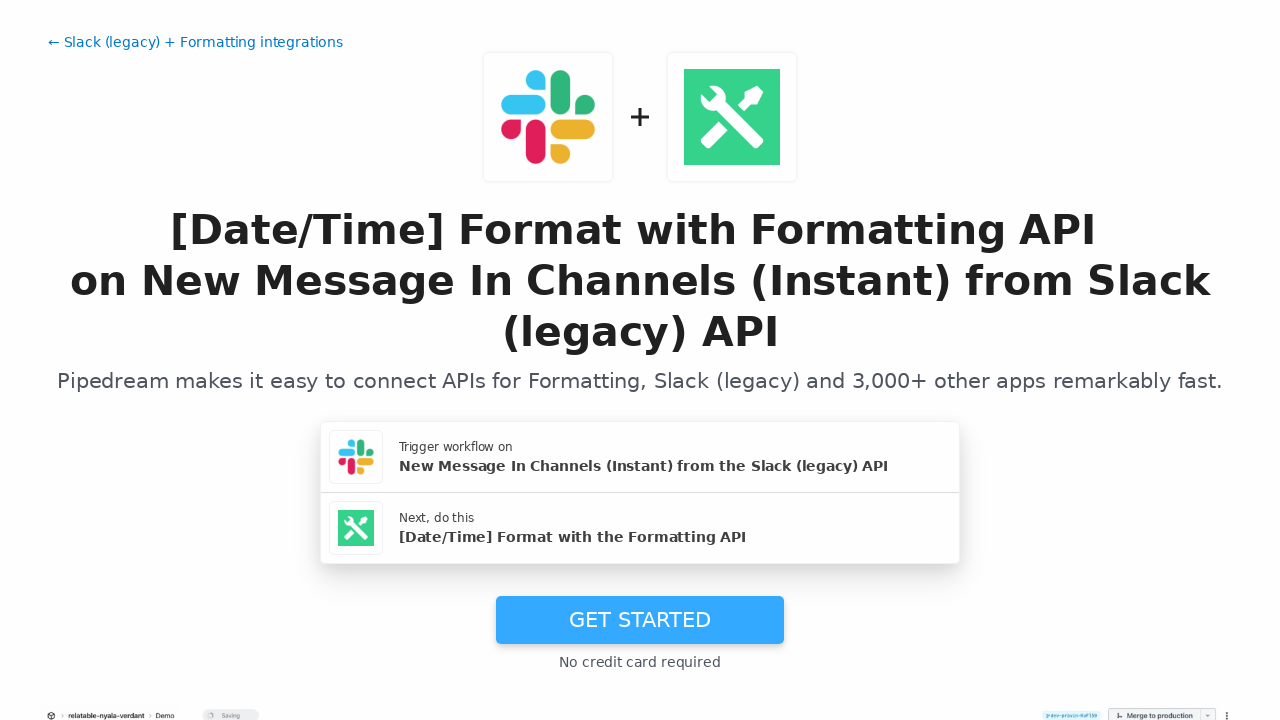

--- FILE ---
content_type: text/html; charset=utf-8
request_url: https://pipedream.com/integrations/date-time-format-with-formatting-api-on-new-message-in-channels-instant-from-slack-api-int_Ezs3zDM
body_size: 51983
content:
<!DOCTYPE html><html lang="en-US"><head><meta charset="UTF-8"><link rel="apple-touch-icon-precomposed" href="[data-uri]"><link rel="icon" href="[data-uri]"><meta name="viewport" content="width=device-width,initial-scale=1"><script nonce="8730633031545805">__sha__='0997e6903b36ae72cb513d5585003f3512f292c2'</script><script nonce="8730633031545805">window.__name = (a,value) => Object.defineProperty(a,"name",{value, configurable: true})</script><script nonce="8730633031545805" id="Cookiebot" src="https://consent.cookiebot.com/uc.js" data-cbid="9725d6e1-2d9d-4021-b091-349d114d72e6" type="text/javascript" async></script><script nonce="8730633031545805">const debounce=(e,s)=>{let r;return function(){let n=self;r&&clearTimeout(r),r=setTimeout(()=>{e.apply(n,arguments)},s)}},_=window.ResizeObserver;window.ResizeObserver=class e extends _{constructor(e){super(e=debounce(e,20))}};</script><script nonce="8730633031545805">(function(w,r){w._rwq=r;w[r]=w[r]||function(){(w[r].q=w[r].q||[]).push(arguments)}})(window,'rewardful');</script><script nonce="8730633031545805" type="text/plain" data-cookieconsent="marketing" async src="https://r.wdfl.co/rw.js" data-rewardful="bcf5a9"></script><script nonce="8730633031545805" type="text/plain" data-cookieconsent="marketing">window.initFrontWithNonce = function () {
        if (!window.FrontChat) {
          return
        }
        window.FrontChat("init", {
          chatId: "09e6f69b7d8c96b3d1a22a00774d13b4", nonce:"8730633031545805",
          useDefaultLauncher: true,
        })
      }
      window.frontChatUpdateIdentity = function ({ email, userHash }) {
        if (!window.FrontChat) {
          return;
        }
        window.FrontChat('identity', {
          chatId: "09e6f69b7d8c96b3d1a22a00774d13b4", nonce:"8730633031545805",
          email,
          userHash,
        });
      }</script><script nonce="8730633031545805" type="module" crossorigin src="/_static/app.20a48ba3.js"></script><link rel="stylesheet" href="/_static/windi.ea02782f.css"><link rel="stylesheet" href="/_static/markdown.4d54204c.css"><link rel="stylesheet" href="/_static/client-telemetry.a61d4c47.css"><link rel="stylesheet" href="/_static/index.48fd3556.css"><link rel="preconnect" href="https://api.pipedream.com" crossorigin><link rel="preconnect" href="https://api.pipedream.com" crossorigin="use-credentials"><link rel="dns-prefetch" href="https://api.s.pipedream.net"><link rel="dns-prefetch" href="https://rum-http-intake.logs.datadoghq.com"><script nonce="8730633031545805">__githubStars__=11037;</script><link rel="preconnect" href="https://cdn.s.pipedream.net"><link rel="preconnect" href="https://cdn.s.pipedream.net" crossorigin><script nonce="8730633031545805">!function(){var i="analytics",analytics=window[i]=window[i]||[];if(!analytics.initialize)if(analytics.invoked)window.console&&console.error&&console.error("Segment snippet included twice.");else{analytics.invoked=!0;analytics.methods=["trackSubmit","trackClick","trackLink","trackForm","pageview","identify","reset","group","track","ready","alias","debug","page","screen","once","off","on","addSourceMiddleware","addIntegrationMiddleware","setAnonymousId","addDestinationMiddleware","register"];analytics.factory=function(e){return function(){if(window[i].initialized)return window[i][e].apply(window[i],arguments);var n=Array.prototype.slice.call(arguments);if(["track","screen","alias","group","page","identify"].indexOf(e)>-1){var c=document.querySelector("link[rel='canonical']");n.push({__t:"bpc",c:c&&c.getAttribute("href")||void 0,p:location.pathname,u:location.href,s:location.search,t:document.title,r:document.referrer})}n.unshift(e);analytics.push(n);return analytics}};for(var n=0;n<analytics.methods.length;n++){var key=analytics.methods[n];analytics[key]=analytics.factory(key)}analytics.load=function(key,n){var t=document.createElement("script");t.type="text/javascript";t.async=!0;t.setAttribute("data-global-segment-analytics-key",i);t.src="https://cdn.s.pipedream.net/analytics.js/v1/" + key + "/analytics.min.js";var r=document.getElementsByTagName("script")[0];r.parentNode.insertBefore(t,r);analytics._loadOptions=n};analytics._writeKey="696KRHSaZsSCNcXXHTqtI3zon0jHjTnH";analytics.SNIPPET_VERSION="5.2.0";}}();</script><title>[Date/Time] Format with Formatting API on New Message In Channels (Instant) from Slack API - Pipedream</title><link rel="preload" href="/s.v0/app_OkrhR1/logo/orig" as="image"><link rel="preload" href="/s.v0/app_Xywhwd/logo/orig" as="image"><link rel="modulepreload" crossorigin href="/_static/windi.91737c85.js"><link rel="modulepreload" crossorigin href="/_static/integration.b24aae6a.js"><link rel="modulepreload" crossorigin href="/_static/client-telemetry.4a71049d.js"><link rel="modulepreload" crossorigin href="/_static/component-pair.2beacc2a.js"><link rel="stylesheet" href="/_static/component-pair.a541f7a7.css"><link rel="modulepreload" crossorigin href="/_static/demo.9de3d381.js"><link rel="stylesheet" href="/_static/demo.c390e441.css"><link rel="modulepreload" crossorigin href="/_static/trusted.409e099d.js"><link rel="modulepreload" crossorigin href="/_static/logo-cloud.44c9693f.js"><link rel="stylesheet" href="/_static/logo-cloud.726769c6.css"><link rel="modulepreload" crossorigin href="/_static/testimonials.7fdab86d.js"><link rel="stylesheet" href="/_static/testimonials.cd7dcf00.css"><link rel="modulepreload" crossorigin href="/_static/section-heading.593ad050.js"><link rel="stylesheet" href="/_static/section-heading.a1cfc410.css"><link rel="modulepreload" crossorigin href="/_static/markdown.09c34ea1.js"><link rel="modulepreload" crossorigin href="/_static/app-auth-section.65bd36dc.js"><link rel="stylesheet" href="/_static/app-auth-section.cad1478d.css"><link rel="modulepreload" crossorigin href="/_static/integrations-list-item.e35dd7c8.js"><link rel="modulepreload" crossorigin href="/_static/apps-list.27a8b0a6.js"><link rel="modulepreload" crossorigin href="/_static/input-filter.77570c3c.js"><link rel="stylesheet" href="/_static/input-filter.0b08ac3b.css"><link rel="modulepreload" crossorigin href="/_static/app-card.3e338e5e.js"><link rel="modulepreload" crossorigin href="/_static/page-controls.dcb852be.js"><link rel="modulepreload" crossorigin href="/_static/search-select.4f71e34c.js"><link rel="stylesheet" href="/_static/search-select.525da35d.css"><meta name="referrer" content="always" /><link rel="canonical" href="https://pipedream.com/apps/slack/integrations/formatting/date-time-format-with-formatting-api-on-new-message-in-channels-instant-from-slack-api-int_Ezs3zDM"><meta property="og:url" content="https://pipedream.com/apps/slack/integrations/formatting/date-time-format-with-formatting-api-on-new-message-in-channels-instant-from-slack-api-int_Ezs3zDM" /><meta property="al:web:url" content="https://pipedream.com/apps/slack/integrations/formatting/date-time-format-with-formatting-api-on-new-message-in-channels-instant-from-slack-api-int_Ezs3zDM" /><meta name="parsely-link" content="https://pipedream.com/apps/slack/integrations/formatting/date-time-format-with-formatting-api-on-new-message-in-channels-instant-from-slack-api-int_Ezs3zDM" /><meta property="og:site_name" content="Pipedream" /><meta property="og:type" content="article" /><meta name="twitter:card" content="summary" /><meta name="twitter:site" content="@pipedream" /><meta name="title" content="[Date/Time] Format with Formatting API on New Message In Channels (Instant) from Slack API - Pipedream" /><meta property="og:title" content="[Date/Time] Format with Formatting API on New Message In Channels (Instant) from Slack API - Pipedream" /><meta name="twitter:title" content="[Date/Time] Format with Formatting API on New Message In Channels (Instant) from Slack API - Pipedream" /><meta name="description" content="[Date/Time] Format with Formatting API on New Message In Channels (Instant) from Slack API. Setup the Slack API trigger to run a workflow which integrates with the Formatting API. Pipedream&amp;#39;s integration platform allows you to integrate Slack and Formatting remarkably fast. Free for developers." /><meta property="og:description" content="[Date/Time] Format with Formatting API on New Message In Channels (Instant) from Slack API. Setup the Slack API trigger to run a workflow which integrates with the Formatting API. Pipedream&amp;#39;s integration platform allows you to integrate Slack and Formatting remarkably fast. Free for developers." /><meta name="twitter:description" content="[Date/Time] Format with Formatting API on New Message In Channels (Instant) from Slack API. Setup the Slack API trigger to run a workflow which integrates with the Formatting API. Pipedream&amp;#39;s integration platform allows you to integrate Slack and Formatting remarkably fast. Free for developers." /><meta property="og:image" content="https://pipedream.com/s.v0/app_OkrhR1/logo/96" /><meta name="twitter:image:src" content="https://pipedream.com/s.v0/app_OkrhR1/logo/96" /><script nonce="8730633031545805">__mectx__={"pageQueryVariables":{}};__routename__="marketplace-integration-app-qualified";__vuex__={"deployments":{"byId":{}},"events":{"byId":{},"connected":false,"ids":[],"pid":null,"paused":false},"sources":{"byId":{},"ids":[]},"testEventSummaries":[],"exportsScopesByPipelineId":{},"focus":{"current":null},"docContext":{"current":{"key":"workflow","ids":[]},"dataById":{}},"announcement":null,"clientHasUpdates":false,"clientShouldReload":false};history && history.replaceState(null, "", "/apps/slack/integrations/formatting/date-time-format-with-formatting-api-on-new-message-in-channels-instant-from-slack-api-int_Ezs3zDM");__urql__={"-289438390":{"data":"{\"appConnections\":{\"pageInfo\":{\"hasNextPage\":true,\"endCursor\":\"MjQ\",\"__typename\":\"PageInfo\"},\"nodes\":[{\"id\":\"app_1RphjD\",\"name\":\"Node\",\"nameSlug\":\"node\",\"description\":\"Anything you can do with Node.js, you can do in a Pipedream workflow. This includes using most of npm's 400,000+ packages.\",\"status\":\"PUBLISHED\",\"premium\":false,\"__typename\":\"App\"},{\"id\":\"app_m9zhdv\",\"name\":\"Python\",\"nameSlug\":\"python\",\"description\":\"Anything you can do in Python can be done in a Pipedream Workflow. This includes using any of the 350,000+ PyPi packages available in your Python powered workflows.\",\"status\":\"PUBLISHED\",\"premium\":false,\"__typename\":\"App\"},{\"id\":\"app_X7Lhxr\",\"name\":\"Notion\",\"nameSlug\":\"notion\",\"description\":\"Notion is a new tool that blends your everyday work apps into one. It's the all-in-one workspace for you and your team.\",\"status\":\"PUBLISHED\",\"premium\":false,\"__typename\":\"App\"},{\"id\":\"app_mWnhBo\",\"name\":\"OpenAI (ChatGPT)\",\"nameSlug\":\"openai\",\"description\":\"OpenAI is an AI research and deployment company with the mission to ensure that artificial general intelligence benefits all of humanity. They are the makers of popular models like ChatGPT, DALL-E, and Whisper.\",\"status\":\"PUBLISHED\",\"premium\":false,\"__typename\":\"App\"},{\"id\":\"app_1dBhqA\",\"name\":\"Anthropic (Claude)\",\"nameSlug\":\"anthropic\",\"description\":\"AI research and products that put safety at the frontier. Introducing Claude, a next-generation AI assistant for your tasks, no matter the scale.\",\"status\":\"PUBLISHED\",\"premium\":false,\"__typename\":\"App\"},{\"id\":\"app_168hvn\",\"name\":\"Google Sheets\",\"nameSlug\":\"google_sheets\",\"description\":\"Use Google Sheets to create and edit online spreadsheets. Get insights together with secure sharing in real-time and from any device.\",\"status\":\"PUBLISHED\",\"premium\":false,\"__typename\":\"App\"},{\"id\":\"app_OD5hL6\",\"name\":\"Telegram\",\"nameSlug\":\"telegram_bot_api\",\"description\":\"Telegram, is a cloud-based, cross-platform, encrypted instant messaging (IM) service.\",\"status\":\"PUBLISHED\",\"premium\":false,\"__typename\":\"App\"},{\"id\":\"app_1lxhk1\",\"name\":\"Google Drive\",\"nameSlug\":\"google_drive\",\"description\":\"Google Drive is a file storage and synchronization service which allows you to create and share your work online, and access your documents from anywhere.\",\"status\":\"PUBLISHED\",\"premium\":false,\"__typename\":\"App\"},{\"id\":\"app_X7LhNG\",\"name\":\"HTTP / Webhook\",\"nameSlug\":\"http\",\"description\":\"Get a unique URL where you can send HTTP or webhook requests\",\"status\":\"PUBLISHED\",\"premium\":false,\"__typename\":\"App\"},{\"id\":\"app_13Gh2V\",\"name\":\"Google Calendar\",\"nameSlug\":\"google_calendar\",\"description\":\"With Google Calendar, you can quickly schedule meetings and events and get reminders about upcoming activities, so you always know what’s next. \",\"status\":\"PUBLISHED\",\"premium\":false,\"__typename\":\"App\"},{\"id\":\"app_XaLhW4\",\"name\":\"Schedule\",\"nameSlug\":\"schedule\",\"description\":\"Trigger workflows on an interval or cron schedule.\",\"status\":\"PUBLISHED\",\"premium\":false,\"__typename\":\"App\"},{\"id\":\"app_z6hGPq\",\"name\":\"Pipedream Utils\",\"nameSlug\":\"pipedream_utils\",\"description\":\"Utility functions to use within your Pipedream workflows\",\"status\":\"PUBLISHED\",\"premium\":false,\"__typename\":\"App\"},{\"id\":\"app_qeh7a4\",\"name\":\"Shopify\",\"nameSlug\":\"shopify_developer_app\",\"description\":\"Shopify is a complete commerce platform that lets anyone start, manage, and grow a business. You can use Shopify to build an online store, manage sales, market to customers, and accept payments in digital and physical locations.\",\"status\":\"PUBLISHED\",\"premium\":false,\"__typename\":\"App\"},{\"id\":\"app_1dBhP3\",\"name\":\"Supabase\",\"nameSlug\":\"supabase\",\"description\":\"Supabase is an open source Firebase alternative.\",\"status\":\"PUBLISHED\",\"premium\":false,\"__typename\":\"App\"},{\"id\":\"app_1YMhwo\",\"name\":\"MySQL\",\"nameSlug\":\"mysql\",\"description\":\"MySQL is an open-source relational database management system.\",\"status\":\"PUBLISHED\",\"premium\":false,\"__typename\":\"App\"},{\"id\":\"app_1M0hNB\",\"name\":\"PostgreSQL\",\"nameSlug\":\"postgresql\",\"description\":\"PostgreSQL is a free and open-source relational database management system emphasizing extensibility and SQL compliance.\",\"status\":\"PUBLISHED\",\"premium\":false,\"__typename\":\"App\"},{\"id\":\"app_Xe3hD1\",\"name\":\"AWS\",\"nameSlug\":\"aws\",\"description\":\"Amazon Web Services (AWS) offers reliable, scalable, and inexpensive cloud computing services.\",\"status\":\"PUBLISHED\",\"premium\":true,\"__typename\":\"App\"},{\"id\":\"app_XKvh3O\",\"name\":\"Twilio SendGrid\",\"nameSlug\":\"sendgrid\",\"description\":\"Send marketing and transactional email through the Twilio SendGrid platform with the Email API, proprietary mail transfer agent, and infrastructure for scalable delivery.\",\"status\":\"PUBLISHED\",\"premium\":true,\"__typename\":\"App\"},{\"id\":\"app_m5ghj5\",\"name\":\"Amazon SES\",\"nameSlug\":\"amazon_ses\",\"description\":\"Amazon SES is a cloud-based email service provider that can integrate into any application for high volume email automation\",\"status\":\"PUBLISHED\",\"premium\":false,\"__typename\":\"App\"},{\"id\":\"app_X2Rhjl\",\"name\":\"Klaviyo\",\"nameSlug\":\"klaviyo\",\"description\":\"Klaviyo unifies your data, channels, and AI agents in one platform—text, WhatsApp, email marketing, and more—driving growth with every interaction.\",\"status\":\"PUBLISHED\",\"premium\":true,\"__typename\":\"App\"},{\"id\":\"app_1pbhGX\",\"name\":\"Zendesk\",\"nameSlug\":\"zendesk\",\"description\":\"Zendesk is award-winning customer service software trusted by 200K+ customers. Make customers happy via text, mobile, phone, email, live chat, social media.\",\"status\":\"PUBLISHED\",\"premium\":true,\"__typename\":\"App\"},{\"id\":\"app_mvNhQa\",\"name\":\"ServiceNow\",\"nameSlug\":\"servicenow\",\"description\":\"The smarter way to workflow\",\"status\":\"BETA\",\"premium\":true,\"__typename\":\"App\"},{\"id\":\"app_M0hv7G\",\"name\":\"Slack\",\"nameSlug\":\"slack_v2\",\"description\":\"Slack is the AI-powered platform for work bringing all of your conversations, apps, and customers together in one place. Around the world, Slack is helping businesses of all sizes grow and send productivity through the roof.\",\"status\":\"PUBLISHED\",\"premium\":false,\"__typename\":\"App\"},{\"id\":\"app_1M0hlk\",\"name\":\"Microsoft Teams\",\"nameSlug\":\"microsoft_teams\",\"description\":\"Microsoft Teams has communities, events, chats, channels, meetings, storage, tasks, and calendars in one place.\",\"status\":\"PUBLISHED\",\"premium\":false,\"__typename\":\"App\"}],\"__typename\":\"AppConnection\"}}","hasNext":false},"4478064963":{"data":"{\"integration\":{\"id\":\"int_Ezs3zDM\",\"slug\":\"date-time-format-with-formatting-api-on-new-message-in-channels-instant-from-slack-api\",\"title\":\"[Date/Time] Format with Formatting API on New Message In Channels (Instant) from Slack API\",\"descriptionMd\":\"**[Date/Time] Format** with **Formatting API** on **New Message In Channels (Instant)** from **Slack API**. Setup the **Slack API** trigger to run a workflow which integrates with the **Formatting API**. Pipedream's integration platform allows you to integrate **Slack** and **Formatting** remarkably fast. Free for developers.\",\"trigger\":{\"id\":\"sc_5ZiZne5Q\",\"key\":\"slack-new-message-in-channels\",\"name\":\"New Message In Channels (Instant)\",\"description\":\"Emit new event when a new message is posted to one or more channels\",\"configurablePropsJson\":\"[{\\\"name\\\":\\\"slack\\\",\\\"type\\\":\\\"app\\\",\\\"app\\\":\\\"slack\\\"},{\\\"name\\\":\\\"db\\\",\\\"type\\\":\\\"$.service.db\\\"},{\\\"name\\\":\\\"conversations\\\",\\\"type\\\":\\\"string[]\\\",\\\"label\\\":\\\"Channels\\\",\\\"description\\\":\\\"Select one or more channels to monitor for new messages.\\\",\\\"remoteOptions\\\":true,\\\"optional\\\":true},{\\\"name\\\":\\\"slackApphook\\\",\\\"type\\\":\\\"$.interface.apphook\\\",\\\"appProp\\\":\\\"slack\\\",\\\"remote\\\":true},{\\\"name\\\":\\\"resolveNames\\\",\\\"type\\\":\\\"boolean\\\",\\\"label\\\":\\\"Resolve Names\\\",\\\"description\\\":\\\"Instead of returning `channel`, `team`, and `user` as IDs, return their human-readable names.\\\",\\\"default\\\":false,\\\"optional\\\":true},{\\\"name\\\":\\\"ignoreBot\\\",\\\"type\\\":\\\"boolean\\\",\\\"label\\\":\\\"Ignore Bots\\\",\\\"description\\\":\\\"Ignore messages from bots\\\",\\\"default\\\":false,\\\"optional\\\":true},{\\\"name\\\":\\\"ignoreThreads\\\",\\\"type\\\":\\\"boolean\\\",\\\"label\\\":\\\"Ignore replies in threads\\\",\\\"description\\\":\\\"Ignore replies to messages in threads\\\",\\\"optional\\\":true}]\",\"version\":\"1.0.25\",\"code\":null,\"zipBuffer64\":\"UEsDBBQACAAIAAAAAAAAAAAAAAAAAAAAAAA7AAAAc291cmNlcy9uZXctbWVzc2FnZS1pbi1jaGFubmVscy9uZXctbWVzc2FnZS1pbi1jaGFubmVscy5tanOkVt9v2zYQfvdfcRGKIgZseRuwFxt5yA9jC5BmBZxiGIrApaWTxYYiNZKKY7T53wceKYm2nKFA/[base64]/[base64]/Xw9KotEo8YwU66eFEYMdCyPE41upNF4p+9PBOqT/jfRQamS5GfRmo5RAJgfqvKVdoLEWHA1wV21CeEOuR/5OoUGRp/a+qU36qtCWKj9xksOC99+iXTVVxfQ+0kZQBk2wbsTI9uQki7gwXmK1Vhkas3RKOye99Wi8AG9KXbXg7OKiV1SsRze6lcBUqO35F6oEl9t25nFbQiPxpcaMxpxDSt5963Ffky/jxZG2O5EOmJhmQxDv38NZf2Vc3t399ffyZv1huVpd/rFc396vr/+8vL9f3q1Xn64e/vm4XKVcZqLJ0RwCjeNEZjN4KLkBP2jdcM7R8K304/lrYyygG+lMhuzc+EGWlQczXWOG/BnzNMa9adBhcOlIc2NRZk4oVB5bIpiS1QiqaFHWrmdbzIHJvLPlKNBiHuMSDzOBHQLT6NXuqm9LrPx0VLsUbgvYqwZ2TFrHomQyF+h8DFJHDKjiFGqBKKDQSNw9Ixo7kKkcz85OKiDpFNAWhJIM9U6TH2r2OQ237myPXb+PFODUuFF23SrSDT/v4aw8Hw9H5nEk6jdq6rRU4Zh2tCmKkmJPDfKLa/fmwlHkPQKXOc+YdSe9IM/[base64]/+o9Gb0uRv8FAAD//[base64]/DhwRm7qwWgxS4NRlEaJm/p+EgSBNdRQ9ZODRuQgJc7AJOFZ6eQGGCvR1YeD7d2tdnebT/7N9RBt//7+8wRIQEalAgEJUgSQwvKICAhYoiuiFJfLySSjilTROC7zyUoAzu8phybiOqJSViAngbOYXzeNKwlCN1YVA1xwUpVFRogZStab+fZsbntO4Iyns4Xt200xYmV81Bd+DFAjSm83QWMS1jsNm0J920i1JlPe5oFBDoXqeFqmt7hCCbGiZWGwb6Jf8T2G3iBN/kRsqy28DM9w1Dr1OPTZ7NN7q8u43pvngoe+rAGjxfFkWMF0+v9N8trOBI+D3rE+6PDReBjnuk3HhA4ShDReIgJwEvYt5Tq2M3ZnU8c1luJY6E/1jrT1lZjgooB6G1lx/TGbPDxp5FnDGmjYitRSdd+g6+muvu23892X9SmwKd/eH7YPu6/ejdUtbSr7zw8fv2/2t2trgF7+BQAA//9QSwcIAL0k1ccBAAA2BAAAUEsDBBQACAAIAAAAAAAAAAAAAAAAAAAAAAAXAAAAc291cmNlcy9jb21tb24vYmFzZS5tanPUV01v4zYQvftXTA0fZEBRdrdADw6cRZoN0ADNBtiPomgQ2JQ0tplIpEBSSQ2v/ntBipJISW5SbHtoDoFNzbyZeW9mTNG84EKBzEjyCBvBc5hG0WkUnZqTiBRFlD/I6dnEGh4mAB8vbq5WlxeXv1ytbi5+X32+/uMqdA+/XN9c3X79Ek6qBvE04UwqwpS0aBP808CluCFlVsMWghdyYT5CnVBoPqbxAqazSKJ4oglGaTzV55X+l6Pa8bR1Wm1RfSQ5XpJkh8HcngIIVKVgoHZURmkcbVEFU9bYTefw/j0cqjNjXNUxV9JFSvT/2/ihQ2ygpA8VQmvqw21R/UqkMlaXGRJWFi/kl/XM6zTfDLIcwCqa45FEB5ghGGsPNNHPjtWtdeQZRhnfBtNrRhUlirJtXTYkO0weT8oiiqKpBa1dlInDSwVL+EAURow/B3M4Gemas4nnh0wJihKWcBs/YKIiexD0iAbIUNW5XwgBy8Yx2tBMoQisEUBw134ECOEASjaV67/7OSzP9dl5k3LzrFdQSjcbJ0yGbKt2cNKmYE8aJ7qBQLt0VPpkro0kmEJZwOygLSvgpUqJwtSy24Rat5lUEwe9FxjOx+b0aPhPmJYJpqC0jCacGd3ZoQdbgeIwO4xAwym8q0aSBFeVFk1mNMFgHObk3bDCmnTjfhs/[base64]//6Ki9WPN/w8W4du3Rsb6IDK7Zqifq08bvDsCUHJhkELn7IlkCyDPhCqHlWDemVRnA1JMIbC0Qc5GKNLMiBJHt05n5SbctsjIb+ix/rB0PJFsRPQtqq8ShYYLaDr+y+k2xrqUKORidqBptQ4tSGB2u78AFVC24bC0rBmg+upjEK7Zhgcu6/p0ATR1KHVGwwitASP+OAe1E/wZGD7DlRBcBOYB6o+Oi63APNPgkb5NtBzNx7n4hCT7h1ysBJJspcH/n7S06b/Ezc9cvZ6amKvvo6MOOOAj5uo/oyPm6lVNcsnZEwpJFOXs9Ywkjtf3UeMhDRhKdoQxzP5VlrSLeWDBIypXNJ97a9MWvv5wA89U7WB2cBL31owLpFtwXq27UNWoNI35a+T5giR/vSwKSf6CGkrsvUpfbFydwUAXABPKk8UXxi9ZW3v1AlSQEJXsIEAh5oOUmiunF3NqVNW0mNcJDQoaNNRvhTGJsz0w1NdTDgJPEs4YJspcVkmS8JIpIAoKWmAqdD4Jz09JUchp6EVBIdyD0ZrSocbHFLxBKckWW/qs+iHgEzK1Mj/QsvapBhI7grhCt8HX+pZnIyxmB4tdLWYHJat1V8Z4LzTqC5QFZxKPdIC7Ij5hkelbtN8MTU1+h0j/e0Zzqhbwtt8xzlc9mk0yUV6X1bw1+T0CMLCDJdx5FiM2d2/u/aTuXXWryVDqBsIRvPeuZ78Xgico5ZVWNTDaDtQ0p46T+VdLI0rmO5kvviAjESx7mrdeSLMYzVmUZFR3Wi63K+pdwOrH7UBYC1jCukhXs0N3Ra1Ws8MNUbtIEJbyPJg7PEWKf1aCsm3w40/euSxjqUTwLoS3b5yt2JJsapphTm0xoZMZTRcwkry+Fx9Jun3SbnVnNckyz4nYL9r9/bk+sKR1hnoaa5hmOjVwR0Rj2Q57rWJ1NvkrAAD//1BLBwiW0t/WVwUAACMTAABQSwMEFAAIAAgAAAAAAAAAAAAAAAAAAAAAABwAAABzb3VyY2VzL2NvbW1vbi9jb25zdGFudHMubWpztJNba6tAEMff/RSDz3LwcOA8GPJgzKYKXkJU2rSUxSSbRlgvqAktJd+96K46ubRvfZv95z8zv5kx2yKvG2Anljc1TOFTAUgzA9S4ZpWqKQAZq+vkjRmgeiLq1H3KW2mRcvHeHpI8Z9wA1RKRqinniaLg8kHZpEXednlRoOsEwJNNlzW0Azgl/NjWTrNOOGs3Zgwy+jOk3kkaUMeMfS/dsY9j4IwtUs+a8jpMGMazaL0kcoN+7LoG5EfOW+MsiKhHwtB8IAaom6KhGHXhuISGtrkikojWh6QSvy3n1HbCKFitUYFyRw9p3RTVx0UdaaArsnQdMh8XQitW8pTtLi5ium7wSOZUcofyKPL5px1AQ280ApZHdqzeUuNN9Z17Xsenlm36PnF/BeZqLYKEvZdF1YAA8k2PUMu0bEI984mGznN7xr+6rk++NUaOR4I4gin8+6/rnbX37tg+OfKm+w7Ed68NkfwHIL42vL4F1n7YUnfOrwAAAP//UEsHCBEtGaZ3AQAAvwMAAFBLAwQUAAgACAAAAAAAAAAAAAAAAAAAAAAADQAAAHNsYWNrLmFwcC5tanPsfX1zG7mR9//+FB0+W2vKDzWS9iXJ0dEmtuxNdGd7dbKcvcRWkeBMk8RqZjALYCQzMvPZr9AA5o1Dcihpna26uLZskgM0Go1++TXQmOVJJqSGW/gRJycxx1TDEqZSJND7k4pZeHVwg5N9lvHe00eubShSpVmqlWsXHIQiSUR6UDwIkp9U2X6G2rWMRcTU/GCGOqg2kKjlwjVhapGG+/RL7+mjR/iRWkQ4ZXms4fYRgF5kOIQey7Le4BEAy7Ih9IhV+p5Jkb3AKU+55iJVQ+oDkCuU/nNBQ2nJ0xl1M39iNsF4CL13CmXxY4QqlDwzxIbQe4sxhhoY0SvaENMgqJHq+0EML3h9IlKNH/UAwjlLU4xPI99ruQdlU5Id8aXgGN4XvwP0eFIMBHD5tPgYI63FNUrFaORzVFml4zGwG8Y16DlXAbtmPGaTGE+qPfo0YPCT4Gl/b1DlNwhzqYQcgJY57pWD8in0i5lUJ+CncAsJJhOUCpZ1DmKu9Int+dq26Fd7gxfQcFVS9o+eS3FzzjS+4gnXL6UUckjsVZstK7zCqniC2i9wvK1FjYFgymONst8P9+D4Oz/PgKdhnEeo+mFgtAI+fYIw4NFehZNlY51Nu9Oow/hBwrJ+/5Y6GIU5/o4+VkiXBN+whJSnInP/[base64]/Whe5xISnUfdof+7ab7Ng2Wy3Xb6+y4p4iwcPJN2C3nbhEhi5s3Cr9ttVwC7ob5Nvlk9iHoKQkEl+zTR6HDAwv1nEZT5t9KTFDGrQi3yX73EH/2pAT+XBHwMiWEc/[base64]/g0jjQBJViM57O4Ibr+RC6YG/YhJYaeKmQa8GtMaLd+d0C3u7A0K4cjL+4Jf6dp1lpBvBH6J3Zh72Wp0PonZEr7C3LnNXQNLjlniKu+o4uALUW2VzLB82Eilx8x2gPpy82B3yDWh3xxwp4tA63tof04kcfq36Y/IShtjql+uVO1Mlfnr158/LV6OJvZy8rAnUjq+/J0OG42NQg8/TAo2iOH8lFPpPhnF9jBMe1CNqykVNzPm6squBbI3uKH/WoWD6HSSorVPeDtfVdxZFGLkOoBYwqT26Ulh2fSqvYQIZhueEXvDp9fXpRbeEEM2JOMsOmqKqNO0ARA0SKLyaQ3Sdy1cOPW4XCt98CeVwXfaz3/UXD0qOGjjgNr/BWGcWzWVfUvWqLf8eTf8eTbTOqfKuZ1nrU0iHo3CWOaGRJ1xBygSzZli0aemtDxvr9tFXvbAg9tGu2qRhLVt3yQ/ndXV3pJpRKErDexHzcsKFLQm/uzhT6SE9b9m5/GYWy/gkvVFetem07wAVPUGmWrN1g889BTIH5cQLAYBbA+Oibw68Pvz369nffBoeHh98c/m7stbBQ9Or8tin6R72OC6O6bnPPsQBagMI0gr5ChLcxC68eK3g/FTJhWhtPHYlQXfbnWmdqeHDAMh7QuVgQiuRA4hQlpiEeqFxOWYjqoOy5txfAxZwrmHKMI+AKcpWzOF5AiqEZXS4GkKcxKgULkT+WCJkU1zwyo4o0XgDTmoXzBFOtgKdKI4uaghEZDztLxjTuIJoUb7zPtAM0BnWxoeuwZ7b5jgP7AFQf+ucc5aLrwP9tGq/1eQZdWXqNMaY87jy373mMG1B5hiGfLoARTZgsKgvMtYLTF9sBerFfl7HZRnBMY7QeEBom6+eCK1gciPyQ/ob/D0fVJ6HI0wdxnP6z85vE7x8dOqxQ49HQer8BGLc4tMKuklpxpisoZaXLHnz6BO8v291exc66LvyzssuaxX8G//n2hzf7E6YwAiYlWxg1V1rmoc6l+a0kQafEClNtflbA4N35q31/IGE5gL7xlQMYv7/90MskGpf4oTcE+rI/[base64]/i0iAT+Yo8S7ob9V6VQj4ibTFkqPmG6RTjjHKI+LRVwz+9fejEOWWhw5QVCubwR5ZuZ/9NUhRGxhcCWw6JqlIQ6ApZHplApd70JWN0ejVNoaasQ0ap4gqLnI48g05ymcvv0Bfv/bwyNnHwH0X35kxpSGMP7q8Oib/cOj/cOji8PDIf339/Fec10bDmyTY1coLTzo5gOfC02mY/psN58wV1ok/B9okLk0JvBY2Q0s0x/6vnaOKxif8QwjiSwZ7wXwOlckvNxEfZ4aT/9TnoaGsPNUVTsee39kDQeEnqO84Qqdx4k6eZJJLMKWYL1OENR6jQhepholsLQELO8riMUOVDWHrGIO9HT/iuv9Sc7jCOXeOiwTwEuPZQxMWWRoAYtCElQdx9SbWHfQRDqUZnEzmH0OjpLlGIazuVB6CE+0azcRcfTE6vs//W+hFMosmsj1P+2jP/h5Zn6FzTw/6WIwE7m++9CD5fJy/CH9kD55csGz4ZMncGKwshGbUx+SG5kaGDmA0pgNPA7Wc0xIUk7qdnDjl60XN5bnmhLONfpCPBgqnRSEhyIdYSJ+4l2V5DQUKfSpy952a7FZDZoZUBfDYa6KIGOGdz6EqzL3dzownHKJwzH8cI1S8ggVjInfXMbjAO5qUM7V72xSmypQ3CJUsqsZ6hPyFC/NtNXdi05WCkIMPFyNAJRunjE9N9Dm3fmrNUtjPDRlnGYdsliwKIAzt0bIjUB8Svru/JUtBMkMUS3875zUEsYHOsnGENHutZAL6JtlROvUB/bxQbIwbAX6o97iz93sjNWMjBvtnl+YxAJol3zNjL/nRgfSiIgXewg0CP3so4XqZC96LpFFo4kULAqZWt162ojR/GHd641R+nTq4NmAAr7yIrdj21BsCQVGs9fo/sr+25h68jQiSKcM/qX1lpjFi0q0TliEcM0Vn1g1wWuUC5EWK1+M/[base64]/[base64]/[base64]/++L2yqfPsQsCBmeRpXUsTAYroIvWK7ngTB/j3Ie1frOUF+IK0w7dGVhiEqNtGleo3Hw5Int+gTOqa8C5sDqjzgBdx1VUGVfY/uXkJYJVGYNHiuwY3hqNJT7ckD/quhqlVODWotrr32fJbtpDWo6YVgoEmSMTlgcq2GjCLA2N5uaJ+wKz/HnvFqWb9UVjqHXG7Rl3nDst9iCIGByZmdllOK2cpZq9SuTIlNw7GgGKou57veCsgjdNlPRFd1MEJkKJEZ5iP0+/WvMakAP9uD4u8p83bP35tHlwK4pybAsKinvj4lUYf0od2TW55yMXPX7dAhqepvZ7LVOuiRrjPM3nmogrprHxyLGIBaz/tgKi6clC6QUTrxf3NoPy/GgaBCgG8rTI0Yaj0tL9rJwN2xso5ZFrk2WZdwox8aVba4i3Xb+IdNmJWuOyFAcwtelm0h4atJnkeshfH14eHhYaN/TJrtaLvqWv/6E8bhRJqjlAqo7QLX9IjeHfq2mPqQEsG9FWOvrdEwznasTERlVmKG2LQfQC0WE9VsRdL+i0vz42F3gHt3ghGV8JJnGUWxNbUR0es3CQCoCbdGjRjMAM/n+2LSyZVWAH0PECKMAvrgl2svxXqc6wJr2tRL80aS+9jY7T8FECrewQblwcABHh4eHS1AYijRSzcG9VtaU0fH1qP2znWLbbHyr5aBUsr3tPjjmigpdXPjYj/kVNu5QEBQpUi86afF0er5mtefUCiOIMDNZscmR58wVf7M4tgndFaYwZ96JU4aXRp6aaWo39fg1KshiFtrEm/YiqPo7Y5IlqFEGrpPv+yd6ArcWlS/hPbW/hH3a3E4Stq/QNDERpTFnR1oLo8ueLjxLF6bjhKd2T0ZMhzCu34syeLRxh4kObzNuIOqYJ+O13NkyOMeerTEsBDhZ2GMtiddc5AqenZ2SBAeeGu1HaGEwluGO9mlEPptDKOLYHjEoMz+T1RUcSL/kqQ+zoUg144SwK3pQW3q35e9Z9JtSKX7UnjDV5jQ7uoc2IFvXtOmaU+V+U3dXWokVTgkbFyFKX7q9ztN8OWnUerbck1V15itOtn45o1nluK3Kc7W2vr4l3yKWJhhpKfxcnVyFwzZJLVtCXqPYnVOF/fvLdUtFfIOJ/g0UQ1fViIk6YKnW2N8WsS0SDSxQr+R172MYUu8dS3rblrp9sVdKerctY1t564alM38c8KswUq3lNQbXL+Vk7Iw4q8c+EyB5VLkjQdkKj1buL5ZV/a7FJRxDkdpUI1D1NmNDn+C4IsICQsHNnMcIfdfmyy/9NZ0rXFiGaOC9IMZ0pufwBzAc2y9NDW5cBFkNXydzDK9UNU8wHvpL4JH5qheFE/d+98nSquQzOctt4ar1gUU77x3PpEi48vHN+S9/27ZFq6uJUFsG4HOAIfQoTdKoyq3ZldVfrg3YRhUVMMIc/qK522I08cL5ZgYzfo1WgLvLoBmjTOtAI0tGRlFeurNy8wPwyKCMn3MuTYCegpA+uHNFx8MYFeO/pGLqi6Ovvv7m29/+7vf/cTjuJPX6vfn7ib68M2/C3F3lT+Iv376gnMiNQNbIutNE8/r7F+4305LYblOtX2No4YGUwYLgT5+Omy7w6e6cOnNgyY6cNhelDliqaJM8ZsIWDmwWCvlcaHhLd76Hxdaiva4+hnHl8vrYQDj/qbhtvoLp3q3ggsLCllAKr7PdOcPzCPHMgjzj4GydBV1O6I+j/3kThz9lf3394m8fL67+/u6vL06Px3tNom4v1ltzE2dcUj2kFtXyUNsEfJPGjbUndvvYyNksW+tJbJMJuytYzIy0aHViDVJffXu4Fj5v8U2mP+FZipXA0wI5r/VZBlJvG80mFK/5R4LF9pS0nkLUSukL6L0u/WArGcbdE4ya6BpEAueCeTKgnlvmSdf94LkUN6qZCU4WwEDR9QEeejJkZqcvHiuPyuY8C+CNSPfdaz68AlEBr0QzXFgcFwuFcDNHiSum6+mrOZNYJ/4ymMH4x8PnJqS86BZOWtD75/ByNGz9/m7F0+VUadu2AXtHb2ghglf7YouVrmu1uj9qusGvGaJVd/ar8WQO645iEbIYnR+bc1V3ZhJD5K6q27YsvJiQVk738GB0mM4+8iRPKicfXGPiTz5ymf563NpW8/hssd8K/j5h3yp64Vk66fr9Q/1J8x5+xTR+NZbxa4rx2cPFeHxYY/i/EuM3Gf3qayU+h/HX35RzVyfwPepwjop2d0t6jxXMuaKaULrV5G8OpZGtbtmWBLjOpXMof+BJ5Qu5CP91o5f4i210Z0dh/YTTwEbdoVGEqZFDMempkF4TTtoS7s/ohnyAZnFc7MVddumj+DWuNGxwHDONSq+0anVCW0iJOKqR6mwwbmX/BTbjVvsuZnPuqjGAp/Y2jFlsNhG5bljSZwmhp+lU/GKWESOTKSRCop1gF8P4l4LMNYOneTJyyU8Rys3Y1WohXR7J2ab2enRxYONyNhPpq2u8kavOhmBW8Z7bVnX9Nrr5L1DubblQQ1vtH5o320lnKWGmfUR75EjsglkOq6A/PoyCeh3ZrJ7UmvaL76wMuRfOPZXAWspdF9++OgHtrmwR+QnB2RNO+1IF35zkXyy9os7ta28J++uL93NXxANU3/LQbN8IYWTGl/BmXXYJGcp6mWAnVO0j/[base64]/ABZ9dNjZos+YK5AhE6ya6tviAB7w55zFdv8V202QaS35JNe4vixF2qW29lg/cy9Wgm7AZgVLXBX1vQOY5Lq6P8DNcqYRM8h2aEuB3PSts1A8yeLCXU5d+mevrBj/0zMy6/lLDWUlzMo5aMNNTPM4vqS7UCZesviGLVSp1oZSksVIgrBKYPdEtqzyTjuEntb3eGNAwZzZkZ2AMVrpmjC6Pe+XZkDJLV0IozfG+6sdni5tRsyZSh9rmCCmNJV55Yh2k2Okmu/2WvXWDc6j8QrZHfwfsVoaeFc/uGVEe6Txdk4VoE3nsQYBaf8eiqhxnL750LriKD5LZliMuNtOiq3taV4UbmG4LP2tF8hQhXBA96pp5ApvHpSGTONM2MLWejnTtjqaFt5r7NCwlVfBUo0J/[base64]/OdFY+p3Z4ek113ghqgw9KD92gM78XPHwyjjV76VIfjGezCCdOSKjdmWO9+SiLJfcxagjNGnSWuSww/g2xll6Ow7/gJaz4/gx1ccbnXi+oPcd3JMHhzKIqqPYmRdV3It9UV7RvSc/ddVUqJsv0O3OFL3x96HZqb9GeBszeRYxjb8EJFI7QCLLxTYsuyMrNZRqR9iRoQc0oh3HN1CV3gz1Tt7XfqwTKQmev3r5UaNMWXcz8ls/lsKD8FMnuSNHy8Gj5dNH/xsAAP//UEsHCDv2XB9CGQAAx3cAAFBLAwQUAAgACAAAAAAAAAAAAAAAAAAAAAAAFAAAAGNvbW1vbi9jb25zdGFudHMubWpzfJHdSsNAEIXv9ykOuS5aBEESchFj0IX8kSaiiIRtHDWwTUJ2UwTpu8tuVZr6c7czZ893hpmm75RGEtzVRbTKqiKMVvBxsVx6bC/FPOElfJydLz322QtvgjSN4rq8zyP4eGdAXl3GPHThDNNatk3dvIquI+ksjFbw26CMjDi2W6FppiY5T1w4m6Hd2NpW9r37NbDO8pJnqRnzgcGGA1KsSbpwwj1YWRKwFXKi4/Zu8cN2PfbTMPccRp6YGf+wVopGnOKqHanRSEgp8UL/oL5Bjx5j9Db0o8YTPYtJakuencJ8tQcwj0PMcf21FLu0jwAAAP//[base64]/ZcH0IZAADHdwAADQAAAAAAAAAAAAAAAAApDgAAc2xhY2suYXBwLm1qc1BLAQIUABQACAAIAAAAAABXktZV8wAAANQBAAAUAAAAAAAAAAAAAAAAAKYnAABjb21tb24vY29uc3RhbnRzLm1qc1BLBQYAAAAABgAGANEBAADbKAAAAAA=\",\"type\":\"SOURCE\",\"entryPath\":\"sources/new-message-in-channels/new-message-in-channels.mjs\",\"gitPath\":\"components/slack/sources/new-message-in-channels/new-message-in-channels.mjs\",\"marketplaceContent\":null,\"__typename\":\"SavedComponent\"},\"triggerApp\":{\"id\":\"app_OkrhR1\",\"name\":\"Slack (legacy)\",\"nameSlug\":\"slack\",\"description\":\"Slack is a channel-based messaging platform. With Slack, people can work together more effectively, connect all their software tools and services, and find the information they need to do their best work — all within a secure, enterprise-grade environment.\",\"appPrompts\":[{\"id\":\"17630\",\"label\":\"Ticket Integration\",\"prompt\":\"Develop an agent that creates support tickets from Slack messages. When users react to a message with a specific emoji (like :ticket:), the agent should extract the message content and create a new ticket in a connected ticketing system (like Jira, Zendesk, or GitHub Issues). The agent should then post the ticket link back to the Slack thread and notify relevant team members. Include configuration options for different ticketing systems.\",\"__typename\":\"AppPrompt\"},{\"id\":\"17631\",\"label\":\"File Backup\",\"prompt\":\"Build an agent that automatically backs up files shared in Slack channels to cloud storage services like Google Drive, Dropbox, or S3. The agent should monitor specified channels for file uploads, download those files, and then upload them to the configured storage service with appropriate metadata and organization. Include options for filtering by file type and configuring destination folders.\",\"__typename\":\"AppPrompt\"},{\"id\":\"17632\",\"label\":\"Meeting Reminder\",\"prompt\":\"Create an agent that sends Slack reminders for upcoming calendar events. The agent should connect to Google Calendar, Microsoft Outlook, or other calendar services, check for upcoming meetings, and send personalized reminders to participants via Slack direct messages. Include options for customizing reminder timing (e.g., 5 minutes, 15 minutes, or 1 hour before meetings) and message templates.\",\"__typename\":\"AppPrompt\"},{\"id\":\"17633\",\"label\":\"Approval Workflow\",\"prompt\":\"Develop an agent that facilitates approval processes through Slack. When a user submits a request (e.g., expense approval, time off, content publishing), the agent should create an interactive message with approve/deny buttons and send it to the appropriate approver(s). Upon receiving a response, the agent should notify the requester and trigger any subsequent actions based on the approval status. Include support for multi-level approvals and deadline reminders.\",\"__typename\":\"AppPrompt\"},{\"id\":\"17634\",\"label\":\"Analytics Reporter\",\"prompt\":\"Build an agent that automatically posts analytics reports to Slack channels. The agent should connect to analytics platforms (like Google Analytics, Mixpanel, or custom databases), generate reports based on predefined metrics, and post them to designated Slack channels on a schedule. Include options for customizing report content, visualization formats, and delivery frequency.\",\"__typename\":\"AppPrompt\"},{\"id\":\"22851\",\"label\":\"Smart Message Summarization\",\"prompt\":\"Create an agent that monitors a busy Slack channel and uses AI to automatically generate daily or weekly summaries of key discussions, decisions, and action items. The agent should identify important messages, extract key insights, and post a structured summary to a designated channel or send it via DM to relevant stakeholders. Include the ability to customize summary frequency and focus areas.\",\"__typename\":\"AppPrompt\"},{\"id\":\"22852\",\"label\":\"Intelligent Thread Classification\",\"prompt\":\"Build an agent that uses AI to automatically categorize and tag Slack messages and threads based on their content (e.g., bug reports, feature requests, customer feedback, urgent issues). The agent should analyze message content, apply appropriate labels or reactions, and optionally move messages to relevant channels or create tickets in external systems based on the classification.\",\"__typename\":\"AppPrompt\"},{\"id\":\"22853\",\"label\":\"Smart Meeting Scheduler\",\"prompt\":\"Create an agent that uses AI to parse natural language requests in Slack for scheduling meetings (e.g., 'Can we meet next week to discuss the project?'). The agent should understand context, check calendar availability, suggest optimal meeting times, create calendar events, and send confirmations. Include the ability to handle timezone differences and recurring meeting requests.\",\"__typename\":\"AppPrompt\"}],\"authType\":\"oauth\",\"customFieldsDescriptionMd\":null,\"oauthScopes\":[\"channels:history\",\"channels:read\",\"channels:write\",\"emoji:read\",\"groups:history\",\"groups:read\",\"groups:write\",\"im:history\",\"im:read\",\"im:write\",\"links:read\",\"links:write\",\"mpim:history\",\"mpim:read\",\"mpim:write\",\"reactions:read\",\"reactions:write\",\"reminders:read\",\"reminders:write\",\"stars:read\",\"team:read\",\"usergroups:read\",\"usergroups:write\",\"users:read\",\"users:read.email\",\"users:write\",\"chat:write:bot\",\"chat:write:user\",\"files:write:user\",\"files:read\",\"commands\",\"users.profile:write\",\"users.profile:read\",\"search:read\"],\"customFields\":[],\"oauthReqsByType\":{\"requestToken\":{\"httpMethod\":\"POST\",\"url\":\"\",\"urlParams\":[],\"headerParams\":[],\"body\":null,\"bodyParams\":[],\"authorization\":{\"type\":\"OAuth\",\"basicUsername\":\"\",\"basicPassword\":\"\",\"bearerToken\":\"\",\"oauthAccessToken\":null,\"oauthRefreshToken\":null,\"oauthSignerUri\":null,\"__typename\":\"Authorization\"},\"extracts\":[],\"metadataExtracts\":[],\"cellParams\":null,\"tab\":null,\"__typename\":\"OauthReq\"},\"authorization\":{\"httpMethod\":\"GET\",\"url\":\"https://slack.com/oauth/authorize\",\"urlParams\":[{\"key\":\"client_id\",\"value\":\"{{oauth.client_id}}\",\"__typename\":\"Kv\"},{\"key\":\"state\",\"value\":\"{{oauth.state}}\",\"__typename\":\"Kv\"},{\"key\":\"redirect_uri\",\"value\":\"{{oauth.redirect_uri}}\",\"__typename\":\"Kv\"},{\"key\":\"response_type\",\"value\":\"code\",\"__typename\":\"Kv\"},{\"key\":\"scope\",\"value\":\"{{oauth.comma_separated_scopes}}\",\"__typename\":\"Kv\"}],\"headerParams\":[],\"body\":{\"type\":\"fields\",\"contentType\":\"application/json\",\"fields\":[{\"name\":\"\",\"value\":\"\",\"__typename\":\"Nv\"}],\"mode\":\"fields\",\"raw\":\"\",\"__typename\":\"OauthBody\"},\"bodyParams\":[],\"authorization\":{\"type\":null,\"basicUsername\":\"\",\"basicPassword\":\"\",\"bearerToken\":\"\",\"oauthAccessToken\":null,\"oauthRefreshToken\":null,\"oauthSignerUri\":null,\"__typename\":\"Authorization\"},\"extracts\":[],\"metadataExtracts\":[],\"cellParams\":null,\"tab\":\"Params\",\"__typename\":\"OauthReq\"},\"accessToken\":{\"httpMethod\":\"POST\",\"url\":\"https://slack.com/api/oauth.access\",\"urlParams\":[],\"headerParams\":[{\"key\":\"content-type\",\"value\":\"application/x-www-form-urlencoded\",\"__typename\":\"Kv\"},{\"key\":\"accept\",\"value\":\"application/json\",\"__typename\":\"Kv\"}],\"body\":{\"type\":\"fields\",\"contentType\":\"application/json\",\"fields\":[{\"name\":\"client_id\",\"value\":\"{{oauth.client_id}}\",\"__typename\":\"Nv\"},{\"name\":\"client_secret\",\"value\":\"{{oauth.client_secret}}\",\"__typename\":\"Nv\"},{\"name\":\"grant_type\",\"value\":\"authorization_code\",\"__typename\":\"Nv\"},{\"name\":\"code\",\"value\":\"{{oauth.code}}\",\"__typename\":\"Nv\"},{\"name\":\"redirect_uri\",\"value\":\"{{oauth.redirect_uri}}\",\"__typename\":\"Nv\"}],\"mode\":\"fields\",\"raw\":\"\",\"__typename\":\"OauthBody\"},\"bodyParams\":[{\"key\":\"client_id\",\"value\":\"{{oauth.client_id}}\",\"__typename\":\"Kv\"},{\"key\":\"client_secret\",\"value\":\"{{oauth.client_secret}}\",\"__typename\":\"Kv\"},{\"key\":\"grant_type\",\"value\":\"authorization_code\",\"__typename\":\"Kv\"},{\"key\":\"code\",\"value\":\"{{oauth.code}}\",\"__typename\":\"Kv\"},{\"key\":\"redirect_uri\",\"value\":\"{{oauth.redirect_uri}}\",\"__typename\":\"Kv\"}],\"authorization\":{\"type\":null,\"basicUsername\":\"\",\"basicPassword\":\"\",\"bearerToken\":\"\",\"oauthAccessToken\":null,\"oauthRefreshToken\":null,\"oauthSignerUri\":null,\"__typename\":\"Authorization\"},\"extracts\":[{\"field\":\"uid\",\"path\":\"user_id\",\"optional\":null,\"__typename\":\"Extract\"},{\"field\":\"team_id\",\"path\":\"team_id\",\"optional\":null,\"__typename\":\"Extract\"}],\"metadataExtracts\":[{\"field\":\"Team\",\"path\":\"team_name\",\"__typename\":\"Extract\"}],\"cellParams\":null,\"tab\":\"Body\",\"__typename\":\"OauthReq\"},\"refreshToken\":{\"httpMethod\":\"POST\",\"url\":\"\",\"urlParams\":[],\"headerParams\":[{\"key\":\"content-type\",\"value\":\"application/x-www-form-urlencoded\",\"__typename\":\"Kv\"},{\"key\":\"accept\",\"value\":\"application/json\",\"__typename\":\"Kv\"}],\"body\":null,\"bodyParams\":[{\"key\":\"client_id\",\"value\":\"{{oauth.client_id}}\",\"__typename\":\"Kv\"},{\"key\":\"client_secret\",\"value\":\"{{oauth.client_secret}}\",\"__typename\":\"Kv\"},{\"key\":\"grant_type\",\"value\":\"refresh_token\",\"__typename\":\"Kv\"},{\"key\":\"refresh_token\",\"value\":\"{{oauth.refresh_token}}\",\"__typename\":\"Kv\"}],\"authorization\":{\"type\":null,\"basicUsername\":\"\",\"basicPassword\":\"\",\"bearerToken\":\"\",\"oauthAccessToken\":null,\"oauthRefreshToken\":null,\"oauthSignerUri\":null,\"__typename\":\"Authorization\"},\"extracts\":[],\"metadataExtracts\":[],\"cellParams\":null,\"tab\":null,\"__typename\":\"OauthReq\"},\"__typename\":\"OauthReqsByType\"},\"__typename\":\"App\",\"registryComponents\":[{\"id\":\"sc_5ZiZne5Q\",\"key\":\"slack-new-message-in-channels\",\"name\":\"New Message In Channels (Instant)\",\"description\":\"Emit new event when a new message is posted to one or more channels\",\"type\":\"SOURCE\",\"__typename\":\"SavedComponent\"},{\"id\":\"sc_doiAYL0o\",\"key\":\"slack-send-message-to-channel\",\"name\":\"Send Message to Channel\",\"description\":\"Send a message to a public or private channel. [See the documentation](https://api.slack.com/methods/chat.postMessage)\",\"type\":\"ACTION\",\"__typename\":\"SavedComponent\"},{\"id\":\"sc_yOik0RK9\",\"key\":\"slack-send-message\",\"name\":\"Send Message\",\"description\":\"Send a message to a user, group, private channel or public channel. [See the documentation](https://api.slack.com/methods/chat.postMessage)\",\"type\":\"ACTION\",\"__typename\":\"SavedComponent\"},{\"id\":\"sc_a8i6Q91w\",\"key\":\"slack-send-block-kit-message\",\"name\":\"Build and Send a Block Kit Message\",\"description\":\"Configure custom blocks and send to a channel, group, or user. [See the documentation](https://api.slack.com/tools/block-kit-builder).\",\"type\":\"ACTION\",\"__typename\":\"SavedComponent\"},{\"id\":\"sc_lyiDop2z\",\"key\":\"slack-reply-to-a-message\",\"name\":\"Reply to a Message Thread\",\"description\":\"Send a message as a threaded reply. See [postMessage](https://api.slack.com/methods/chat.postMessage) or [scheduleMessage](https://api.slack.com/methods/chat.scheduleMessage) docs here\",\"type\":\"ACTION\",\"__typename\":\"SavedComponent\"},{\"id\":\"sc_3vizkpn3\",\"key\":\"slack-send-message-to-user-or-group\",\"name\":\"Send Message to User or Group\",\"description\":\"Send a message to a user or group. [See the documentation](https://api.slack.com/methods/chat.postMessage)\",\"type\":\"ACTION\",\"__typename\":\"SavedComponent\"},{\"id\":\"sc_YNiwkL6D\",\"key\":\"slack-add-emoji-reaction\",\"name\":\"Add Emoji Reaction\",\"description\":\"Add an emoji reaction to a message. [See the documentation](https://api.slack.com/methods/reactions.add)\",\"type\":\"ACTION\",\"__typename\":\"SavedComponent\"},{\"id\":\"sc_KJiN0Vx1\",\"key\":\"slack-approve-workflow\",\"name\":\"Approve Workflow\",\"description\":\"Suspend the workflow until approved by a Slack message. [See the documentation](https://pipedream.com/docs/code/nodejs/rerun#flowsuspend)\",\"type\":\"ACTION\",\"__typename\":\"SavedComponent\"},{\"id\":\"sc_weivbRk6\",\"key\":\"slack-archive-channel\",\"name\":\"Archive Channel\",\"description\":\"Archive a channel. [See the documentation](https://api.slack.com/methods/conversations.archive)\",\"type\":\"ACTION\",\"__typename\":\"SavedComponent\"},{\"id\":\"sc_bnikG066\",\"key\":\"slack-create-channel\",\"name\":\"Create a Channel\",\"description\":\"Create a new channel. [See the documentation](https://api.slack.com/methods/conversations.create)\",\"type\":\"ACTION\",\"__typename\":\"SavedComponent\"},{\"id\":\"sc_RYijrvqV\",\"key\":\"slack-create-reminder\",\"name\":\"Create Reminder\",\"description\":\"Create a reminder. [See the documentation](https://api.slack.com/methods/reminders.add)\",\"type\":\"ACTION\",\"__typename\":\"SavedComponent\"},{\"id\":\"sc_GBiJ0prd\",\"key\":\"slack-delete-file\",\"name\":\"Delete File\",\"description\":\"Delete a file. [See the documentation](https://api.slack.com/methods/files.delete)\",\"type\":\"ACTION\",\"__typename\":\"SavedComponent\"},{\"id\":\"sc_k3ixKDw3\",\"key\":\"slack-delete-message\",\"name\":\"Delete Message\",\"description\":\"Delete a message. [See the documentation](https://api.slack.com/methods/chat.delete)\",\"type\":\"ACTION\",\"__typename\":\"SavedComponent\"},{\"id\":\"sc_N0i5jvV0\",\"key\":\"slack-find-message\",\"name\":\"Find Message\",\"description\":\"Find a Slack message. [See the documentation](https://api.slack.com/methods/search.messages)\",\"type\":\"ACTION\",\"__typename\":\"SavedComponent\"},{\"id\":\"sc_r1ilGodl\",\"key\":\"slack-find-user-by-email\",\"name\":\"Find User by Email\",\"description\":\"Find a user by matching against their email. [See the documentation](https://api.slack.com/methods/users.lookupByEmail)\",\"type\":\"ACTION\",\"__typename\":\"SavedComponent\"},{\"id\":\"sc_6QibGDRv\",\"key\":\"slack-get-current-user\",\"name\":\"Get Current User\",\"description\":\"Retrieve comprehensive context about the authenticated Slack member, combining `auth.test`, `users.info`, `users.profile.get`, and `team.info` payloads. Returns the user’s profile (name variants, email, locale, timezone, status, admin flags), raw auth test data, and workspace metadata (domain, enterprise info, icons). Ideal when you need to confirm which user token is active, tailor messages to their locale/timezone, or ground an LLM in the member’s role and workspace before executing other Slack actions. [See Slack API docs](https://api.slack.com/methods/auth.test).\",\"type\":\"ACTION\",\"__typename\":\"SavedComponent\"},{\"id\":\"sc_L4iq0LZL\",\"key\":\"slack-get-file\",\"name\":\"Get File\",\"description\":\"Return information about a file. [See the documentation](https://api.slack.com/methods/files.info)\",\"type\":\"ACTION\",\"__typename\":\"SavedComponent\"},{\"id\":\"sc_v4ixpqJB\",\"key\":\"slack-invite-user-to-channel\",\"name\":\"Invite User to Channel\",\"description\":\"Invite a user to an existing channel. [See the documentation](https://api.slack.com/methods/conversations.invite)\",\"type\":\"ACTION\",\"__typename\":\"SavedComponent\"},{\"id\":\"sc_EgirZEq4\",\"key\":\"slack-kick-user\",\"name\":\"Kick User\",\"description\":\"Remove a user from a conversation. [See the documentation](https://api.slack.com/methods/conversations.kick)\",\"type\":\"ACTION\",\"__typename\":\"SavedComponent\"},{\"id\":\"sc_Zrirkoqn\",\"key\":\"slack-list-channels\",\"name\":\"List Channels\",\"description\":\"Return a list of all channels in a workspace. [See the documentation](https://api.slack.com/methods/conversations.list)\",\"type\":\"ACTION\",\"__typename\":\"SavedComponent\"},{\"id\":\"sc_Q2iBLepb\",\"key\":\"slack-list-files\",\"name\":\"List Files\",\"description\":\"Return a list of files within a team. [See the documentation](https://api.slack.com/methods/files.list)\",\"type\":\"ACTION\",\"__typename\":\"SavedComponent\"},{\"id\":\"sc_8nie2jMr\",\"key\":\"slack-list-group-members\",\"name\":\"List Group Members\",\"description\":\"List all users in a User Group. [See the documentation](https://api.slack.com/methods/usergroups.users.list)\",\"type\":\"ACTION\",\"__typename\":\"SavedComponent\"},{\"id\":\"sc_99ivrw5W\",\"key\":\"slack-list-members-in-channel\",\"name\":\"List Members in Channel\",\"description\":\"Retrieve members of a channel. [See the documentation](https://api.slack.com/methods/conversations.members)\",\"type\":\"ACTION\",\"__typename\":\"SavedComponent\"},{\"id\":\"sc_ogi9rVDp\",\"key\":\"slack-list-replies\",\"name\":\"List Replies\",\"description\":\"Retrieve a thread of messages posted to a conversation. [See the documentation](https://api.slack.com/methods/conversations.replies)\",\"type\":\"ACTION\",\"__typename\":\"SavedComponent\"},{\"id\":\"sc_qBi50qxO\",\"key\":\"slack-list-users\",\"name\":\"List Users\",\"description\":\"Return a list of all users in a workspace. [See the documentation](https://api.slack.com/methods/users.list)\",\"type\":\"ACTION\",\"__typename\":\"SavedComponent\"},{\"id\":\"sc_gliKg02K\",\"key\":\"slack-new-channel-created\",\"name\":\"New Channel Created (Instant)\",\"description\":\"Emit new event when a new channel is created.\",\"type\":\"SOURCE\",\"__typename\":\"SavedComponent\"},{\"id\":\"sc_MeixNq1r\",\"key\":\"slack-new-direct-message\",\"name\":\"New Direct Message (Instant)\",\"description\":\"Emit new event when a message was posted in a direct message channel\",\"type\":\"SOURCE\",\"__typename\":\"SavedComponent\"},{\"id\":\"sc_1LiR8Yr9\",\"key\":\"slack-new-interaction-event-received\",\"name\":\"New Interaction Events (Instant)\",\"description\":\"Emit new events on new Slack [interactivity events](https://api.slack.com/interactivity) sourced from [Block Kit interactive elements](https://api.slack.com/interactivity/components), [Slash commands](https://api.slack.com/interactivity/slash-commands), or [Shortcuts](https://api.slack.com/interactivity/shortcuts).\",\"type\":\"SOURCE\",\"__typename\":\"SavedComponent\"},{\"id\":\"sc_x0iQnoO8\",\"key\":\"slack-new-keyword-mention\",\"name\":\"New Keyword Mention (Instant)\",\"description\":\"Emit new event when a specific keyword is mentioned in a channel\",\"type\":\"SOURCE\",\"__typename\":\"SavedComponent\"},{\"id\":\"sc_3vizK0nJ\",\"key\":\"slack-new-reaction-added\",\"name\":\"New Reaction Added (Instant)\",\"description\":\"Emit new event when a member has added an emoji reaction to a message\",\"type\":\"SOURCE\",\"__typename\":\"SavedComponent\"},{\"id\":\"sc_yOikQAKn\",\"key\":\"slack-new-saved-message\",\"name\":\"New Saved Message (Instant)\",\"description\":\"Emit new event when a message is saved. Note: The endpoint is marked as deprecated, and Slack might shut this off at some point down the line.\",\"type\":\"SOURCE\",\"__typename\":\"SavedComponent\"},{\"id\":\"sc_gliKg02v\",\"key\":\"slack-new-user-added\",\"name\":\"New User Added (Instant)\",\"description\":\"Emit new event when a new member joins a workspace.\",\"type\":\"SOURCE\",\"__typename\":\"SavedComponent\"},{\"id\":\"sc_MeixNq12\",\"key\":\"slack-new-user-mention\",\"name\":\"New User Mention (Instant)\",\"description\":\"Emit new event when a username or specific keyword is mentioned in a channel\",\"type\":\"SOURCE\",\"__typename\":\"SavedComponent\"},{\"id\":\"sc_WGiNvO9b\",\"key\":\"slack-send-large-message\",\"name\":\"Send a Large Message (3000+ characters)\",\"description\":\"Send a large message (more than 3000 characters) to a channel, group or user. See [postMessage](https://api.slack.com/methods/chat.postMessage) or [scheduleMessage](https://api.slack.com/methods/chat.scheduleMessage) docs here\",\"type\":\"ACTION\",\"__typename\":\"SavedComponent\"},{\"id\":\"sc_6Qibwnjo\",\"key\":\"slack-send-message-advanced\",\"name\":\"Send Message (Advanced)\",\"description\":\"Customize advanced setttings and send a message to a channel, group or user. See [postMessage](https://api.slack.com/methods/chat.postMessage) or [scheduleMessage](https://api.slack.com/methods/chat.scheduleMessage) docs here\",\"type\":\"ACTION\",\"__typename\":\"SavedComponent\"},{\"id\":\"sc_jdiAEDJN\",\"key\":\"slack-set-channel-description\",\"name\":\"Set Channel Description\",\"description\":\"Change the description or purpose of a channel. [See the documentation](https://api.slack.com/methods/conversations.setPurpose)\",\"type\":\"ACTION\",\"__typename\":\"SavedComponent\"},{\"id\":\"sc_pMiDwjxV\",\"key\":\"slack-set-channel-topic\",\"name\":\"Set Channel Topic\",\"description\":\"Set the topic on a selected channel. [See the documentation](https://api.slack.com/methods/conversations.setTopic)\",\"type\":\"ACTION\",\"__typename\":\"SavedComponent\"},{\"id\":\"sc_Meixyr14\",\"key\":\"slack-set-status\",\"name\":\"Set Status\",\"description\":\"Set the current status for a user. [See the documentation](https://api.slack.com/methods/users.profile.set)\",\"type\":\"ACTION\",\"__typename\":\"SavedComponent\"},{\"id\":\"sc_B5iBMQvw\",\"key\":\"slack-update-group-members\",\"name\":\"Update Groups Members\",\"description\":\"Update the list of users for a User Group. [See the documentation](https://api.slack.com/methods/usergroups.users.update)\",\"type\":\"ACTION\",\"__typename\":\"SavedComponent\"},{\"id\":\"sc_1LiRZDrW\",\"key\":\"slack-update-message\",\"name\":\"Update Message\",\"description\":\"Update a message. [See the documentation](https://api.slack.com/methods/chat.update)\",\"type\":\"ACTION\",\"__typename\":\"SavedComponent\"},{\"id\":\"sc_x0iQ9lOV\",\"key\":\"slack-update-profile\",\"name\":\"Update Profile\",\"description\":\"Update basic profile field such as name or title. [See the documentation](https://api.slack.com/methods/users.profile.set)\",\"type\":\"ACTION\",\"__typename\":\"SavedComponent\"},{\"id\":\"sc_WGiNvO9l\",\"key\":\"slack-upload-file\",\"name\":\"Upload File\",\"description\":\"Upload a file. [See the documentation](https://api.slack.com/messaging/files#uploading_files)\",\"type\":\"ACTION\",\"__typename\":\"SavedComponent\"},{\"id\":\"sc_5ZiZ4a5q\",\"key\":\"slack-verify-slack-signature\",\"name\":\"Verify Slack Signature\",\"description\":\"Verifying requests from Slack, slack signs its requests using a secret that's unique to your app. [See the documentation](https://api.slack.com/authentication/verifying-requests-from-slack)\",\"type\":\"ACTION\",\"__typename\":\"SavedComponent\"}],\"marketplaceContent\":{\"id\":\"45\",\"markdown\":\"# Overview\\n\\nThe Pipedream app for Slack enables you to build event-driven workflows that interact with the Slack API. Once you authorize the app's access to your workspace, you can use [Pipedream workflows](/workflows/) to perform common Slack [actions](#workflow-actions) or [write your own code](/code/) against the Slack API.\\n\\nThe Pipedream app for Slack is not a typical app. You don't interact with it directly as a bot, and it doesn't add custom functionality to your workspace out of the box. It makes it easier to automate anything you'd typically use the Slack API for, using Pipedream workflows.\\n\\n- Automate posting updates to your team channels\\n- Create a bot to answer common questions\\n- Integrate with your existing tools and services\\n- And much more!\\n\\n# Getting Started\\n\\n## Should I use the app for Slack or bot for Slack on Pipedream?\\n\\nThe app for Slack is the easiest and most convenient option to get started. It installs the official Pipedream bot into your Slack workspace with just a few clicks.\\n\\nHowever, if you'd like to use your own bot registered with the [Slack API](https://api.slack.com), you can use the [bot for Slack](https://pipedream.com/apps/slack-bot) instead.\\n\\nThe bot for Slack requires a bot token to allow your Pipedream workflows to authenticate as your bot. The extra setup steps allow you to list your custom bot on the Slack Marketplace or install the bot on other workspaces as your bot's name instead of as Pipedream.\\n\\n## Accounts\\n\\n1. Visit [https://pipedream.com/accounts](https://pipedream.com/accounts).\\n2. Click on the **Click Here To Connect An App** button in the top-right.\\n3. Search for \\\"Slack\\\" among the list of apps and select it.\\n4. This will open a new window asking you to allow Pipedream access to your Slack workspace. Choose the right workspace where you'd like to install the app, then click **Allow**.\\n5. That's it! You can now use this Slack account in any [actions](#workflow-actions) or [link it to any code step](/connected-accounts/#connecting-accounts).\\n\\n## Within a workflow\\n\\n1. [Create a new workflow](https://pipedream.com/new).\\n2. Select your trigger (HTTP, Cron, etc.).\\n3. Click the **+** button below the trigger step and search for \\\"Slack\\\".\\n4. Select the **Send a Message** action.\\n5. Click the **Connect Account** button near the top of the step. This will prompt you to select any existing Slack accounts you've previously authenticated with Pipedream, or you can select a **New** account. Clicking **New** opens a new window asking you to allow Pipedream access to your Slack workspace. Choose the right workspace where you'd like to install the app, then click **Allow**.\\n6. After allowing access, you can connect to the Slack API using any of the Slack actions within a Pipedream workflow.\\n\\n# Example Use Cases\\n\\n- **Automated Standup Reports**: Trigger a workflow on Pipedream to collect standup updates from team members within a Slack channel at a scheduled time. The workflow compiles updates into a formatted report and posts it to a designated channel or sends it via email using an app like SendGrid.\\n\\n- **Customer Support Ticketing**: Use Pipedream to monitor a Slack support channel for new messages. On detecting a message, the workflow creates a ticket in a customer support platform like Zendesk or Jira. It can also format and forward critical information back to the Slack channel to keep the team updated.\\n\\n- **Real-time CRM Updates**: Configure a Pipedream workflow to listen for specific trigger words in sales-related Slack channels. When mentioned, the workflow fetches corresponding data from a CRM tool like Salesforce and posts the latest deal status or customer information in the Slack conversation for quick reference.\\n\\n# Troubleshooting\\n\\n## Error Responses\\n\\nSlack's API will always return JSON, regardless if the request was successfully processed or not.\\n\\nEach JSON response includes an `ok` boolean property indicating whether the action succeeded or failed.\\n\\nExample of a successful response:\\n\\n```json\\n{\\n  \\\"ok\\\": true\\n}\\n```\\n\\nIf the `ok` property is false, Slack will also include an `error` property with a short machine-readable code that describes the error.\\n\\nExample of a failure:\\n\\n```json\\n{\\n  \\\"ok\\\": false,\\n  \\\"error\\\": \\\"invalid_parameters\\\"\\n}\\n```\\n\\nAdditionally, if the action is successful, there's still a chance of a `warning` property in the response. This may contain a comma-separated list of warning codes.\\n\\nExample of a successful response, but with warnings:\\n\\n```json\\n{\\n  \\\"ok\\\": true,\\n  \\\"warnings\\\": \\\"invalid_character_set\\\"\\n}\\n```\\n\",\"__typename\":\"MarketplaceContent\"}},\"action\":{\"id\":\"sc_Meixy0Be\",\"key\":\"formatting-date-time-format\",\"name\":\"[Date/Time] Format\",\"description\":\"Format a date string to another date string. For more examples on formatting, see the [Sugar Date Format](https://sugarjs.com/dates/#/Formatting) documentation.\",\"configurablePropsJson\":\"[{\\\"name\\\":\\\"app\\\",\\\"type\\\":\\\"app\\\",\\\"app\\\":\\\"formatting\\\"},{\\\"name\\\":\\\"inputDate\\\",\\\"label\\\":\\\"Input Date\\\",\\\"description\\\":\\\"A valid date string, in the format selected in **Input Format**. If the format is not set, Pipedream will attempt to infer it using the parser from [Sugar Date library](https://sugarjs.com/dates/#/Parsing).\\\",\\\"type\\\":\\\"string\\\"},{\\\"name\\\":\\\"inputFormat\\\",\\\"label\\\":\\\"Input Format\\\",\\\"type\\\":\\\"string\\\",\\\"options\\\":[\\\"Sun Jan 22 23:04:05 +0000 2006\\\",\\\"January 22 2006 23:04:05\\\",\\\"January 22 2006\\\",\\\"Jan 22 2006\\\",\\\"2006-01-22T23:04:05\\\",\\\"2006-01-22T23:04:05+0000\\\",\\\"2006-01-22 23:04:05 +0000\\\",\\\"2006-01-22 23:04\\\",\\\"2006-01-22\\\",\\\"01-22-2006\\\",\\\"01/22/2006\\\",\\\"01/22/06\\\",\\\"22-01-2006\\\",\\\"22/01/2006\\\",\\\"22/01/06\\\",\\\"Unix time (seconds) Eg. 1137971045\\\",\\\"Unix time (milliseconds) Eg. 1137971045000\\\"],\\\"description\\\":\\\"The format of the provided date.\\\",\\\"optional\\\":true},{\\\"name\\\":\\\"outputFormat\\\",\\\"label\\\":\\\"Output Format\\\",\\\"type\\\":\\\"string\\\",\\\"options\\\":[\\\"Sun Jan 22 23:04:05 +0000 2006\\\",\\\"January 22 2006 23:04:05\\\",\\\"January 22 2006\\\",\\\"Jan 22 2006\\\",\\\"2006-01-22T23:04:05\\\",\\\"2006-01-22T23:04:05+0000\\\",\\\"2006-01-22 23:04:05 +0000\\\",\\\"2006-01-22 23:04\\\",\\\"2006-01-22\\\",\\\"01-22-2006\\\",\\\"01/22/2006\\\",\\\"01/22/06\\\",\\\"22-01-2006\\\",\\\"22/01/2006\\\",\\\"22/01/06\\\",\\\"Unix time (seconds) Eg. 1137971045\\\",\\\"Unix time (milliseconds) Eg. 1137971045000\\\"],\\\"description\\\":\\\"The format to convert the date to. For more examples on formatting, see the [Sugar Date Format](https://sugarjs.com/dates/#/Formatting) documentation.\\\",\\\"optional\\\":false}]\",\"version\":\"0.0.7\",\"code\":null,\"zipBuffer64\":\"UEsDBBQACAAIAAAAAAAAAAAAAAAAAAAAAAAtAAAAYWN0aW9ucy9kYXRlLXRpbWUtZm9ybWF0L2RhdGUtdGltZS1mb3JtYXQubWpzxFVNT+NIEL3nV5S8HBwU2nNbKQjtRgto9zACDUh7QIjpbZeTZtwfqi4zEyH/91V3O4mdoLmOL9j18frVe0VHG++I4R1qbLTFlWLtLPTQkDNQ/Om1x5pQmoq3HkNxOds3/OVso9cdydhxQ+ToozbfSm4cmXHn9erx5uX27svn1ePL/erLw83L59X9vlmISohKOWOcrWrJeMHaYHq7dWQkB2FeR0xy5bVkfNQGfw4yrZ3iSO8nzdL7qkkHsrZrIb2f1oduLWnoSO/F5Qx/[base64]/uvo7bOWaZulCSU9Z1ttyedff4Tl3wJhUyODTw8OT9hcGKhSCUjCh37jrM848Yd2nVcC529fJpk4yO9X5wEizFmMc0/Tz+nq/K4wcHsuCDK2TckTnanJWH3Kxdk97jEVrYnZvYTd2TYWgXU2fIdzqCfj6RVzoZ4tYxlgh6ugDc6XB6VRX53/70OWbFGjiPdkjP/WN9xOT80MG2PDMwQhME7GxCuPr7NImg5JjPCPKDkArjaw534/sc+JQY0Ww705yfFy3wniTiNyAbuihfwEzJnIt9bZXEWOmMkbYsFFA+dUhhC07XtdrcOWCfxqvg/XByhEHJHdjjnkOoP4ktWGyiRaH6kKW/IfQeL3z/4USm/np/fSwoIGD/Pz+EC1AbVN9i6jkBHx0DaGnSTljRgiyoSHbZeB1COCBWL/Zmzs3ckEgZDkGvsv86P6faLWT+/nP0fAAD//1BLBwiZ9ytxzgIAAB0HAABQSwMEFAAIAAgAAAAAAAAAAAAAAAAAAAAAABYAAABhcHAvZm9ybWF0dGluZy5hcHAubWpzxFNNb9NAEL3nVzz51EomgQtC7oVIoVIOkIrm3m6z4zDI+6HdcSmq8t/ReO00VFWBE3Oyx2/ezHszZhdDEjzCUsueljHigDYFh+pj5Eg2kXEL+RkpVxezI3q13H66udx8/bzc3myutuvNl+tj3Xy+2AXngl9YI/RG2NHwdBmSM5Ln7rtS0cNAZak1fSdP7c8eZwCgHRtUJsaqHhImxgZVO3AI+/2YjinEldaycPC5QSnXYB97WRmh06RGZ+6oa1CtFQBFjGRTWMq7xFEZG1RL3JuOLVQDsiT2+xrsId8IZR5k6mgnZDV9W2iL2ts51u0pkjN80AKpcTX5ix/cdTAi5KJAAti3lMBSHNXyQcyRbHhTLuPBXmhPqVb4wHNHkERGxzEZBr3nB+gWshgXdcRMu+Btnj+TPXpeJJ58O9S/e1qkve5qwfxlA40QxwW+cFqvbWf75G0o5sQU7tlSWdhzjaWN6RpI6ulFjaGXP4rcDJj/qbJMWTTqWehVTcrrkyMZq6bL6DNZnE1/HWesrzf48P7tu/N/dOpQzw7nF7NfAQAA//9QSwcIoT4Z2qMBAABABAAAUEsDBBQACAAIAAAAAAAAAAAAAAAAAAAAAAAgAAAAY29tbW9uL2RhdGUtdGltZS9kYXRlRm9ybWF0cy5tanPcl2tvskgUx9/7KU7YkuCWy0hvqYZN3FazbeolFTdpG2NHmbY0MhAYdmus3/3JDOgj2priJc9l3ogw5/A7f86cnON6gR8yiOJnHMJT6HsgiWupUiBv4tHQpxGDy1q92r2x+/XWbaNq9/+t3nRrYIFkInSqoZJmmrZ5VEbHZXRyiBBCn9lfNdtdu1/vNi/sq1YTLFAiFhbB+gsmBQBId9PYAwuasTcgodhQEQ9DwuKQJrD6JWZEH4YEM6Lw/X9CCSEE7++QGEwrBcOAF8aCqGwYbHh0rpPIIEMPHyPT+IPhwYhoDmaEuR558kMPM23oe4FPCWVRIcWu2rU05g5Y8CAwElK+/sOjmJRB6sQUrjEF04SZCiBkAK6PpM4N/JgFMatThb+4NXgtLjj7OMKEbLZfBUnGIA9AdkD+pyw3ynIHJvf3U5DvpFQlvqbJK9OfVeBrTGMcjgUwQqdz6h2j/i047+aoWyDuhywn0J5gBvlhPjh3+aEeMjf5Wot5p8meJjtSUV2xk2xp9eZaZ/OMyNr19FffpYq0pRZJDfoVBeGHebeiLJWk/Kp8RYNsNdoGdJ98m3HthygPi8DQ9lB5OIiWr/KgkmGaxj5YDNkxNmHZD8lkPM6Xx6bIlqwuLk1gRJOTBUkajAcHj1XwfMpeVBgTHKo9sHgHo0fByGWKpC0ywLom6PFgwh1MtYOJ8McvHDyePqpLb+aLt3pd+6IMLIxJttpMV4OGHQnriNTP9Yn59y0tp9v2shq/lawGT9kNZP2RoqbdPfdThEPeVqGfXuO8NaFL3Tfg8wUoERn61ImKUHvWoVQ6Ojs/K6Hjk6/p/6mOCyNSOgBtpUD6VBf8rSelCIZwulHEnjsauZ+Ene1Dtox8tyF/FGuvks6DHg4uMcNgZSZD3cOBokwSEdRZOOocQYXpwoi70msmZvO/WcyZs8zNueNl1l6lwM9AdvT+TtpvV287tX6j2gYLKPkfGjhQ0pjWmbXafFrvrAs7DVFcFyuFbwEAAP//[base64]/WBdVgyUPJ3zTVX6/+BlGZQRwbe/duSCorJ5SJv8VLqi1QQLzoJFWr0ITlXPA22+eTW+hLtjNvr10P7/VwbHpKt4L0tf4vAi3kPyl0PxXDjcxO+qFgLomZlpWrmu+KfAO44Ybsc4x2tTu+aGMHvXRKhq5R7t/ehycXqL96rtZSKQx28gi4uTwQpGDotwyCEdk5j0ZnaNYuz87wzLcjCTe76C714NyR5+Bzs6ALv3ti6czqsvzFqPaDILhIAzdafoBgH+AWgu/NxWGKvF6Y5uSUUkw34DOt++KeAp+vHT8JQ/cRhm5a7OS47OAlud7ayM1LAtfbVsuLvEeQsE/FUrvrwCiW8pyzbFd/C9N+Ni9JchFgAN53V+x2J1gYuh/9dmn0N4SbAeI1yV9l0QxrLc6b69DjzfDqTwAAAP//[base64]\",\"type\":\"ACTION\",\"entryPath\":\"actions/date-time-format/date-time-format.mjs\",\"gitPath\":\"components/formatting/actions/date-time-format/date-time-format.ts\",\"marketplaceContent\":null,\"__typename\":\"SavedComponent\"},\"actionApp\":{\"id\":\"app_Xywhwd\",\"name\":\"Formatting\",\"nameSlug\":\"formatting\",\"description\":\"Pre-built actions to make formatting and manipulating data within your workflows easier.\",\"appPrompts\":[],\"authType\":null,\"customFieldsDescriptionMd\":\"\",\"oauthScopes\":[],\"customFields\":[],\"oauthReqsByType\":{\"requestToken\":{\"httpMethod\":\"POST\",\"url\":\"\",\"urlParams\":[],\"headerParams\":[],\"body\":null,\"bodyParams\":[],\"authorization\":{\"type\":\"OAuth\",\"basicUsername\":\"\",\"basicPassword\":\"\",\"bearerToken\":\"\",\"oauthAccessToken\":null,\"oauthRefreshToken\":null,\"oauthSignerUri\":null,\"__typename\":\"Authorization\"},\"extracts\":[],\"metadataExtracts\":[],\"cellParams\":null,\"tab\":null,\"__typename\":\"OauthReq\"},\"authorization\":{\"httpMethod\":\"GET\",\"url\":\"\",\"urlParams\":[{\"key\":\"client_id\",\"value\":\"{{oauth.client_id}}\",\"__typename\":\"Kv\"},{\"key\":\"redirect_uri\",\"value\":\"{{oauth.redirect_uri}}\",\"__typename\":\"Kv\"},{\"key\":\"state\",\"value\":\"{{oauth.state}}\",\"__typename\":\"Kv\"},{\"key\":\"response_type\",\"value\":\"code\",\"__typename\":\"Kv\"},{\"key\":\"scope\",\"value\":\"{{oauth.space_separated_scopes}}\",\"__typename\":\"Kv\"}],\"headerParams\":[],\"body\":null,\"bodyParams\":[],\"authorization\":{\"type\":null,\"basicUsername\":\"\",\"basicPassword\":\"\",\"bearerToken\":\"\",\"oauthAccessToken\":null,\"oauthRefreshToken\":null,\"oauthSignerUri\":null,\"__typename\":\"Authorization\"},\"extracts\":[],\"metadataExtracts\":[],\"cellParams\":null,\"tab\":null,\"__typename\":\"OauthReq\"},\"accessToken\":{\"httpMethod\":\"POST\",\"url\":\"\",\"urlParams\":[],\"headerParams\":[{\"key\":\"content-type\",\"value\":\"application/x-www-form-urlencoded\",\"__typename\":\"Kv\"},{\"key\":\"accept\",\"value\":\"application/json\",\"__typename\":\"Kv\"}],\"body\":null,\"bodyParams\":[{\"key\":\"client_id\",\"value\":\"{{oauth.client_id}}\",\"__typename\":\"Kv\"},{\"key\":\"client_secret\",\"value\":\"{{oauth.client_secret}}\",\"__typename\":\"Kv\"},{\"key\":\"redirect_uri\",\"value\":\"{{oauth.redirect_uri}}\",\"__typename\":\"Kv\"},{\"key\":\"grant_type\",\"value\":\"authorization_code\",\"__typename\":\"Kv\"},{\"key\":\"code\",\"value\":\"{{oauth.code}}\",\"__typename\":\"Kv\"}],\"authorization\":{\"type\":null,\"basicUsername\":\"\",\"basicPassword\":\"\",\"bearerToken\":\"\",\"oauthAccessToken\":null,\"oauthRefreshToken\":null,\"oauthSignerUri\":null,\"__typename\":\"Authorization\"},\"extracts\":[],\"metadataExtracts\":[],\"cellParams\":null,\"tab\":null,\"__typename\":\"OauthReq\"},\"refreshToken\":{\"httpMethod\":\"POST\",\"url\":\"\",\"urlParams\":[],\"headerParams\":[{\"key\":\"content-type\",\"value\":\"application/x-www-form-urlencoded\",\"__typename\":\"Kv\"},{\"key\":\"accept\",\"value\":\"application/json\",\"__typename\":\"Kv\"}],\"body\":null,\"bodyParams\":[{\"key\":\"client_id\",\"value\":\"{{oauth.client_id}}\",\"__typename\":\"Kv\"},{\"key\":\"client_secret\",\"value\":\"{{oauth.client_secret}}\",\"__typename\":\"Kv\"},{\"key\":\"grant_type\",\"value\":\"refresh_token\",\"__typename\":\"Kv\"},{\"key\":\"refresh_token\",\"value\":\"{{oauth.refresh_token}}\",\"__typename\":\"Kv\"}],\"authorization\":{\"type\":null,\"basicUsername\":\"\",\"basicPassword\":\"\",\"bearerToken\":\"\",\"oauthAccessToken\":null,\"oauthRefreshToken\":null,\"oauthSignerUri\":null,\"__typename\":\"Authorization\"},\"extracts\":[],\"metadataExtracts\":[],\"cellParams\":null,\"tab\":null,\"__typename\":\"OauthReq\"},\"__typename\":\"OauthReqsByType\"},\"__typename\":\"App\",\"registryComponents\":[{\"id\":\"sc_pMiDwKME\",\"key\":\"formatting-convert-json-to-string\",\"name\":\"[Data] Convert JSON to String\",\"description\":\"Convert an object to a JSON format string\",\"type\":\"ACTION\",\"__typename\":\"SavedComponent\"},{\"id\":\"sc_3vizkwo2\",\"key\":\"formatting-parse-json\",\"name\":\"[Data] Parse JSON\",\"description\":\"Parse a JSON string\",\"type\":\"ACTION\",\"__typename\":\"SavedComponent\"},{\"id\":\"sc_doiAYjrO\",\"key\":\"formatting-add-subtract-time\",\"name\":\"[Date/Time] Add/Subtract Time\",\"description\":\"Add or subtract time from a given input\",\"type\":\"ACTION\",\"__typename\":\"SavedComponent\"},{\"id\":\"sc_3vizkwoK\",\"key\":\"formatting-compare-dates\",\"name\":\"[Date/Time] Compare Dates\",\"description\":\"Get the duration between two dates in days, hours, minutes, and seconds along with checking if they are the same.\",\"type\":\"ACTION\",\"__typename\":\"SavedComponent\"},{\"id\":\"sc_Meixy0Be\",\"key\":\"formatting-date-time-format\",\"name\":\"[Date/Time] Format\",\"description\":\"Format a date string to another date string. For more examples on formatting, see the [Sugar Date Format](https://sugarjs.com/dates/#/Formatting) documentation.\",\"type\":\"ACTION\",\"__typename\":\"SavedComponent\"},{\"id\":\"sc_6Qibwl4y\",\"key\":\"formatting-format-currency\",\"name\":\"[Numbers] Format Currency\",\"description\":\"Format a number as a currency\",\"type\":\"ACTION\",\"__typename\":\"SavedComponent\"},{\"id\":\"sc_doiAYjEv\",\"key\":\"formatting-format-number\",\"name\":\"[Numbers] Format Number\",\"description\":\"Format a number to a new style. Does not perform any rounding or padding of the number.\",\"type\":\"ACTION\",\"__typename\":\"SavedComponent\"},{\"id\":\"sc_yOik0YOk\",\"key\":\"formatting-convert-html-to-markdown\",\"name\":\"[Text] Convert HTML to Markdown\",\"description\":\"Convert valid HTML to Markdown text\",\"type\":\"ACTION\",\"__typename\":\"SavedComponent\"},{\"id\":\"sc_jdiAEpdD\",\"key\":\"formatting-convert-html-to-text\",\"name\":\"[Text] Convert HTML to text\",\"description\":\"Convert valid HTML to text\",\"type\":\"ACTION\",\"__typename\":\"SavedComponent\"},{\"id\":\"sc_gliKnolk\",\"key\":\"formatting-convert-markdown-to-html\",\"name\":\"[Text] Convert Markdown to HTML\",\"description\":\"Convert Markdown text to HTML\",\"type\":\"ACTION\",\"__typename\":\"SavedComponent\"},{\"id\":\"sc_x0iQ9V0L\",\"key\":\"formatting-url-decode\",\"name\":\"[Text] Decode URL\",\"description\":\"Decode a URL string\",\"type\":\"ACTION\",\"__typename\":\"SavedComponent\"},{\"id\":\"sc_DpiN0OBD\",\"key\":\"formatting-url-encode\",\"name\":\"[Text] Encode URL\",\"description\":\"Encode a string as a URL\",\"type\":\"ACTION\",\"__typename\":\"SavedComponent\"},{\"id\":\"sc_B5iBMeGE\",\"key\":\"formatting-extract-by-regular-expression\",\"name\":\"[Text] Extract by Regular Expression\",\"description\":\"Find a match for a regular expression pattern. Returns all matched groups with start and end position.\",\"type\":\"ACTION\",\"__typename\":\"SavedComponent\"},{\"id\":\"sc_1LiRZBqj\",\"key\":\"formatting-extract-email-address\",\"name\":\"[Text] Extract Email Address\",\"description\":\"Find an email address out of a text field. Finds the first email address only.\",\"type\":\"ACTION\",\"__typename\":\"SavedComponent\"},{\"id\":\"sc_x0iQ9V0Z\",\"key\":\"formatting-extract-number\",\"name\":\"[Text] Extract Number\",\"description\":\"Find a number out of a text field. Finds the first number only.\",\"type\":\"ACTION\",\"__typename\":\"SavedComponent\"},{\"id\":\"sc_WGiNvY2v\",\"key\":\"formatting-extract-phone-number\",\"name\":\"[Text] Extract Phone Number\",\"description\":\"Find a complete phone number out of a text field. Finds the first number only.\",\"type\":\"ACTION\",\"__typename\":\"SavedComponent\"},{\"id\":\"sc_5ZiZ4zKD\",\"key\":\"formatting-extract-url\",\"name\":\"[Text] Extract URL\",\"description\":\"Find a web URL out of a text field. Finds the first URL only.\",\"type\":\"ACTION\",\"__typename\":\"SavedComponent\"},{\"id\":\"sc_yOik0YOp\",\"key\":\"formatting-replace-text\",\"name\":\"[Text] Replace Text\",\"description\":\"Replace all instances of any character, word or phrase in the text with another character, word or phrase.\",\"type\":\"ACTION\",\"__typename\":\"SavedComponent\"},{\"id\":\"sc_jdiAEpdB\",\"key\":\"formatting-set-default-value\",\"name\":\"[Text] Set Default Value\",\"description\":\"Return a default value if the text is empty\",\"type\":\"ACTION\",\"__typename\":\"SavedComponent\"},{\"id\":\"sc_pMiDwKM6\",\"key\":\"formatting-split-text\",\"name\":\"[Text] Split Text\",\"description\":\"Split the text on a character or word and return one or all segments\",\"type\":\"ACTION\",\"__typename\":\"SavedComponent\"},{\"id\":\"sc_gliKnolV\",\"key\":\"formatting-transform-case\",\"name\":\"[Text] Transform Case\",\"description\":\"Transform case for a text input\",\"type\":\"ACTION\",\"__typename\":\"SavedComponent\"},{\"id\":\"sc_Meixy0BY\",\"key\":\"formatting-trim-whitespace\",\"name\":\"[Text] Trim Whitespace\",\"description\":\"Removes leading and trailing whitespace\",\"type\":\"ACTION\",\"__typename\":\"SavedComponent\"}],\"marketplaceContent\":null},\"otherAppIntegrationConnections\":{\"nodes\":[{\"id\":\"int_Adsag8a\",\"slug\":\"date-time-add-subtract-time-with-formatting-api-on-new-star-added-to-message-instant-from-slack-api\",\"title\":\"[Date/Time] Add/Subtract Time with Formatting API on New Star Added To Message (Instant) from Slack API\",\"triggerKey\":\"slack-new-star-added-message\",\"triggerApp\":{\"id\":\"app_OkrhR1\",\"name\":\"Slack (legacy)\",\"__typename\":\"App\"},\"actionKey\":\"formatting-add-subtract-time\",\"actionApp\":{\"id\":\"app_Xywhwd\",\"name\":\"Formatting\",\"__typename\":\"App\"},\"__typename\":\"Integration\"},{\"id\":\"int_Vys2Yp9\",\"slug\":\"date-time-compare-dates-with-formatting-api-on-new-star-added-to-message-instant-from-slack-api\",\"title\":\"[Date/Time] Compare Dates with Formatting API on New Star Added To Message (Instant) from Slack API\",\"triggerKey\":\"slack-new-star-added-message\",\"triggerApp\":{\"id\":\"app_OkrhR1\",\"name\":\"Slack (legacy)\",\"__typename\":\"App\"},\"actionKey\":\"formatting-compare-dates\",\"actionApp\":{\"id\":\"app_Xywhwd\",\"name\":\"Formatting\",\"__typename\":\"App\"},\"__typename\":\"Integration\"},{\"id\":\"int_bYs1W9Z\",\"slug\":\"text-convert-html-to-markdown-with-formatting-api-on-new-star-added-to-message-instant-from-slack-api\",\"title\":\"[Text] Convert HTML to Markdown with Formatting API on New Star Added To Message (Instant) from Slack API\",\"triggerKey\":\"slack-new-star-added-message\",\"triggerApp\":{\"id\":\"app_OkrhR1\",\"name\":\"Slack (legacy)\",\"__typename\":\"App\"},\"actionKey\":\"formatting-convert-html-to-markdown\",\"actionApp\":{\"id\":\"app_Xywhwd\",\"name\":\"Formatting\",\"__typename\":\"App\"},\"__typename\":\"Integration\"},{\"id\":\"int_4RsLojM\",\"slug\":\"date-time-add-subtract-time-with-formatting-api-on-new-direct-message-instant-from-slack-api\",\"title\":\"[Date/Time] Add/Subtract Time with Formatting API on New Direct Message (Instant) from Slack API\",\"triggerKey\":\"slack-new-direct-message\",\"triggerApp\":{\"id\":\"app_OkrhR1\",\"name\":\"Slack (legacy)\",\"__typename\":\"App\"},\"actionKey\":\"formatting-add-subtract-time\",\"actionApp\":{\"id\":\"app_Xywhwd\",\"name\":\"Formatting\",\"__typename\":\"App\"},\"__typename\":\"Integration\"},{\"id\":\"int_D4s2dYX\",\"slug\":\"date-time-add-subtract-time-with-formatting-api-on-new-interaction-events-from-slack-api\",\"title\":\"[Date/Time] Add/Subtract Time with Formatting API on New Interaction Events from Slack API\",\"triggerKey\":\"slack-new-interaction-event-received\",\"triggerApp\":{\"id\":\"app_OkrhR1\",\"name\":\"Slack (legacy)\",\"__typename\":\"App\"},\"actionKey\":\"formatting-add-subtract-time\",\"actionApp\":{\"id\":\"app_Xywhwd\",\"name\":\"Formatting\",\"__typename\":\"App\"},\"__typename\":\"Integration\"},{\"id\":\"int_ZGs3xLq\",\"slug\":\"data-convert-json-to-string-with-formatting-api-on-new-star-added-to-message-instant-from-slack-api\",\"title\":\"[Data] Convert JSON to String with Formatting API on New Star Added To Message (Instant) from Slack API\",\"triggerKey\":\"slack-new-star-added-message\",\"triggerApp\":{\"id\":\"app_OkrhR1\",\"name\":\"Slack (legacy)\",\"__typename\":\"App\"},\"actionKey\":\"formatting-convert-json-to-string\",\"actionApp\":{\"id\":\"app_Xywhwd\",\"name\":\"Formatting\",\"__typename\":\"App\"},\"__typename\":\"Integration\"},{\"id\":\"int_vMs1r29\",\"slug\":\"date-time-compare-dates-with-formatting-api-on-new-direct-message-instant-from-slack-api\",\"title\":\"[Date/Time] Compare Dates with Formatting API on New Direct Message (Instant) from Slack API\",\"triggerKey\":\"slack-new-direct-message\",\"triggerApp\":{\"id\":\"app_OkrhR1\",\"name\":\"Slack (legacy)\",\"__typename\":\"App\"},\"actionKey\":\"formatting-compare-dates\",\"actionApp\":{\"id\":\"app_Xywhwd\",\"name\":\"Formatting\",\"__typename\":\"App\"},\"__typename\":\"Integration\"},{\"id\":\"int_5bseK4a\",\"slug\":\"date-time-compare-dates-with-formatting-api-on-new-interaction-events-from-slack-api\",\"title\":\"[Date/Time] Compare Dates with Formatting API on New Interaction Events from Slack API\",\"triggerKey\":\"slack-new-interaction-event-received\",\"triggerApp\":{\"id\":\"app_OkrhR1\",\"name\":\"Slack (legacy)\",\"__typename\":\"App\"},\"actionKey\":\"formatting-compare-dates\",\"actionApp\":{\"id\":\"app_Xywhwd\",\"name\":\"Formatting\",\"__typename\":\"App\"},\"__typename\":\"Integration\"},{\"id\":\"int_yqsm99d\",\"slug\":\"date-time-add-subtract-time-with-formatting-api-on-new-mention-instant-from-slack-api\",\"title\":\"[Date/Time] Add/Subtract Time with Formatting API on New Mention (Instant) from Slack API\",\"triggerKey\":\"slack-new-mention\",\"triggerApp\":{\"id\":\"app_OkrhR1\",\"name\":\"Slack (legacy)\",\"__typename\":\"App\"},\"actionKey\":\"formatting-add-subtract-time\",\"actionApp\":{\"id\":\"app_Xywhwd\",\"name\":\"Formatting\",\"__typename\":\"App\"},\"__typename\":\"Integration\"},{\"id\":\"int_pQsnmme\",\"slug\":\"date-time-add-subtract-time-with-formatting-api-on-new-message-in-channels-instant-from-slack-api\",\"title\":\"[Date/Time] Add/Subtract Time with Formatting API on New Message In Channels (Instant) from Slack API\",\"triggerKey\":\"slack-new-message-in-channels\",\"triggerApp\":{\"id\":\"app_OkrhR1\",\"name\":\"Slack (legacy)\",\"__typename\":\"App\"},\"actionKey\":\"formatting-add-subtract-time\",\"actionApp\":{\"id\":\"app_Xywhwd\",\"name\":\"Formatting\",\"__typename\":\"App\"},\"__typename\":\"Integration\"},{\"id\":\"int_YEsV006\",\"slug\":\"date-time-add-subtract-time-with-formatting-api-on-new-star-added-instant-from-slack-api\",\"title\":\"[Date/Time] Add/Subtract Time with Formatting API on New Star Added (Instant) from Slack API\",\"triggerKey\":\"slack-new-star-added\",\"triggerApp\":{\"id\":\"app_OkrhR1\",\"name\":\"Slack (legacy)\",\"__typename\":\"App\"},\"actionKey\":\"formatting-add-subtract-time\",\"actionApp\":{\"id\":\"app_Xywhwd\",\"name\":\"Formatting\",\"__typename\":\"App\"},\"__typename\":\"Integration\"},{\"id\":\"int_avsDpKX\",\"slug\":\"text-convert-markdown-to-html-with-formatting-api-on-new-star-added-to-message-instant-from-slack-api\",\"title\":\"[Text] Convert Markdown to HTML with Formatting API on New Star Added To Message (Instant) from Slack API\",\"triggerKey\":\"slack-new-star-added-message\",\"triggerApp\":{\"id\":\"app_OkrhR1\",\"name\":\"Slack (legacy)\",\"__typename\":\"App\"},\"actionKey\":\"formatting-convert-markdown-to-html\",\"actionApp\":{\"id\":\"app_Xywhwd\",\"name\":\"Formatting\",\"__typename\":\"App\"},\"__typename\":\"Integration\"},{\"id\":\"int_2psALaW\",\"slug\":\"date-time-add-subtract-time-with-formatting-api-on-new-reaction-added-instant-from-slack-api\",\"title\":\"[Date/Time] Add/Subtract Time with Formatting API on New Reaction Added (Instant) from Slack API\",\"triggerKey\":\"slack-new-reaction-added\",\"triggerApp\":{\"id\":\"app_OkrhR1\",\"name\":\"Slack (legacy)\",\"__typename\":\"App\"},\"actionKey\":\"formatting-add-subtract-time\",\"actionApp\":{\"id\":\"app_Xywhwd\",\"name\":\"Formatting\",\"__typename\":\"App\"},\"__typename\":\"Integration\"},{\"id\":\"int_0Gsnqya\",\"slug\":\"date-time-compare-dates-with-formatting-api-on-new-mention-instant-from-slack-api\",\"title\":\"[Date/Time] Compare Dates with Formatting API on New Mention (Instant) from Slack API\",\"triggerKey\":\"slack-new-mention\",\"triggerApp\":{\"id\":\"app_OkrhR1\",\"name\":\"Slack (legacy)\",\"__typename\":\"App\"},\"actionKey\":\"formatting-compare-dates\",\"actionApp\":{\"id\":\"app_Xywhwd\",\"name\":\"Formatting\",\"__typename\":\"App\"},\"__typename\":\"Integration\"},{\"id\":\"int_ozsr8oo\",\"slug\":\"date-time-compare-dates-with-formatting-api-on-new-message-in-channels-instant-from-slack-api\",\"title\":\"[Date/Time] Compare Dates with Formatting API on New Message In Channels (Instant) from Slack API\",\"triggerKey\":\"slack-new-message-in-channels\",\"triggerApp\":{\"id\":\"app_OkrhR1\",\"name\":\"Slack (legacy)\",\"__typename\":\"App\"},\"actionKey\":\"formatting-compare-dates\",\"actionApp\":{\"id\":\"app_Xywhwd\",\"name\":\"Formatting\",\"__typename\":\"App\"},\"__typename\":\"Integration\"},{\"id\":\"int_pQsnXAB\",\"slug\":\"date-time-compare-dates-with-formatting-api-on-new-star-added-instant-from-slack-api\",\"title\":\"[Date/Time] Compare Dates with Formatting API on New Star Added (Instant) from Slack API\",\"triggerKey\":\"slack-new-star-added\",\"triggerApp\":{\"id\":\"app_OkrhR1\",\"name\":\"Slack (legacy)\",\"__typename\":\"App\"},\"actionKey\":\"formatting-compare-dates\",\"actionApp\":{\"id\":\"app_Xywhwd\",\"name\":\"Formatting\",\"__typename\":\"App\"},\"__typename\":\"Integration\"},{\"id\":\"int_n4saQ2L\",\"slug\":\"date-time-compare-dates-with-formatting-api-on-new-reaction-added-instant-from-slack-api\",\"title\":\"[Date/Time] Compare Dates with Formatting API on New Reaction Added (Instant) from Slack API\",\"triggerKey\":\"slack-new-reaction-added\",\"triggerApp\":{\"id\":\"app_OkrhR1\",\"name\":\"Slack (legacy)\",\"__typename\":\"App\"},\"actionKey\":\"formatting-compare-dates\",\"actionApp\":{\"id\":\"app_Xywhwd\",\"name\":\"Formatting\",\"__typename\":\"App\"},\"__typename\":\"Integration\"},{\"id\":\"int_ozsr8YV\",\"slug\":\"date-time-format-with-formatting-api-on-new-star-added-to-message-instant-from-slack-api\",\"title\":\"[Date/Time] Format with Formatting API on New Star Added To Message (Instant) from Slack API\",\"triggerKey\":\"slack-new-star-added-message\",\"triggerApp\":{\"id\":\"app_OkrhR1\",\"name\":\"Slack (legacy)\",\"__typename\":\"App\"},\"actionKey\":\"formatting-date-time-format\",\"actionApp\":{\"id\":\"app_Xywhwd\",\"name\":\"Formatting\",\"__typename\":\"App\"},\"__typename\":\"Integration\"},{\"id\":\"int_D4s2nDZ\",\"slug\":\"text-convert-html-to-markdown-with-formatting-api-on-new-direct-message-instant-from-slack-api\",\"title\":\"[Text] Convert HTML to Markdown with Formatting API on New Direct Message (Instant) from Slack API\",\"triggerKey\":\"slack-new-direct-message\",\"triggerApp\":{\"id\":\"app_OkrhR1\",\"name\":\"Slack (legacy)\",\"__typename\":\"App\"},\"actionKey\":\"formatting-convert-html-to-markdown\",\"actionApp\":{\"id\":\"app_Xywhwd\",\"name\":\"Formatting\",\"__typename\":\"App\"},\"__typename\":\"Integration\"},{\"id\":\"int_MKsQr9G\",\"slug\":\"text-convert-html-to-markdown-with-formatting-api-on-new-interaction-events-from-slack-api\",\"title\":\"[Text] Convert HTML to Markdown with Formatting API on New Interaction Events from Slack API\",\"triggerKey\":\"slack-new-interaction-event-received\",\"triggerApp\":{\"id\":\"app_OkrhR1\",\"name\":\"Slack (legacy)\",\"__typename\":\"App\"},\"actionKey\":\"formatting-convert-html-to-markdown\",\"actionApp\":{\"id\":\"app_Xywhwd\",\"name\":\"Formatting\",\"__typename\":\"App\"},\"__typename\":\"Integration\"}],\"__typename\":\"IntegrationConnection\"},\"__typename\":\"Integration\"}}","hasNext":false}}</script></head><body><div id="app" class="h-full z-1"><div class="h-full" style=""><!----><!----><!----><div class="h-full relative z-1" id="root"><div class="root-layout relative h-full overflow-x-hidden"><!----><div class="h-full flex flex-col"><div><!----></div><!----><div class="anonymous-nav"><div class="w-full flex flex-col"><div class="relative w-full w-full"><div class="bg-blue-100/90 w-full flex items-center"><div class="w-full flex flex-grow items-center justify-between py-2 xs_py-1"><div class="hidden xs_block w-8"></div><a class="block flex-grow xs_flex-grow-0 transition" href="https://newsroom.workday.com/2025-11-19-Workday-Signs-Definitive-Agreement-to-Acquire-Pipedream" target="_blank" rel="noopener"><div class="flex flex-col xs_flex-row items-start xs_items-center xs_justify-center gap-y-2 xs_gap-y-0 xs_gap-x-3 px-2"><img src="/_static/workday.228ae929.svg" width="64"><div class="text-blue-800 font-semibold text-left xs_text-center text-xl leading-tight">Pipedream has joined Workday</div><div class="bg-blue-800 hover_bg-blue-700 flex items-center py-1 px-3 mt-1 xs_mt-0 transition text-white font-semibold rounded-md text-base whitespace-nowrap"><span>Learn more</span><div class="i-mdi-arrow-right ml-1"></div></div></div></a><button class="text-blue-600 hover_text-blue-400 bg-white flex items-center justify-center p-1 rounded-full shadow-sm mx-2 xs_ml-0 absolute top-3 -translate-y-1 right-2 xs_static xs_transform-none"><div class="i-mdi-close text-base xs_text-lg"></div></button></div></div></div></div><div class="text-grey-700 z-10 relative py-1qr"><div class="flex mx-auto px-4 relative max-w-1200px gap-4 tracking-tight leading-none text-lg"><!----><button class="px-1 relative nav-link btn xs_hidden mr-1 rounded-sm"><svg xmlns="http://www.w3.org/2000/svg" width="1rem" height="1rem" viewBox="0 0 16 14"><path stroke="currentColor" stroke-width="2" d="M0 1h16M0 7h16M0 13h16"></path></svg></button><a class="flex items-stretch justify-center bg-inherit" href="/" rel="noopener noreferrer"><div class="absolute invisible">Pipedream</div><div class="flex items-center bg-inherit"><svg xmlns="http://www.w3.org/2000/svg" viewBox="0 0 109 22" class="h-2qr text-grey-900"><path fill="currentColor" fill-rule="evenodd" d="M11.748 11c0 1.173-.125 2.193-.374 3.058-.25.865-.598 1.584-1.045 2.156-.447.572-.99.997-1.628 1.276-.638.279-1.346.418-2.123.418a6.185 6.185 0 0 1-1.683-.22c-.52-.147-.994-.433-1.419-.858l-.066.022.044 1.782v2.442H0V4.444l2.398-.154.66 1.166a5.105 5.105 0 0 1 1.628-.99 5.515 5.515 0 0 1 1.98-.352c.821 0 1.547.121 2.178.363.63.242 1.162.63 1.595 1.166.433.535.759 1.243.979 2.123.22.88.33 1.958.33 3.234zm-3.542-.022c0-.763-.048-1.393-.143-1.892-.095-.499-.242-.891-.44-1.177a1.533 1.533 0 0 0-.77-.594 3.376 3.376 0 0 0-1.111-.165 2.98 2.98 0 0 0-1.331.286c-.389.19-.708.455-.957.792v5.72c.205.323.491.594.858.814.367.22.821.33 1.364.33a3.06 3.06 0 0 0 1.034-.165c.308-.11.572-.315.792-.616.22-.3.392-.719.517-1.254s.187-1.228.187-2.079zm5.17 6.71V4.444l3.498-.154v13.398h-3.498zm3.696-16.214c0 .484-.154.847-.462 1.089-.308.242-.8.363-1.474.363-.66 0-1.151-.106-1.474-.319-.323-.213-.484-.59-.484-1.133 0-.983.653-1.474 1.958-1.474.675 0 1.166.125 1.474.374.308.25.462.616.462 1.1zM30.866 11c0 1.173-.125 2.193-.374 3.058-.25.865-.598 1.584-1.045 2.156-.447.572-.99.997-1.628 1.276-.638.279-1.346.418-2.123.418a6.185 6.185 0 0 1-1.683-.22c-.52-.147-.994-.433-1.419-.858l-.066.022.044 1.782v2.442h-3.454V4.444l2.398-.154.66 1.166a5.105 5.105 0 0 1 1.628-.99 5.515 5.515 0 0 1 1.98-.352c.821 0 1.547.121 2.178.363.63.242 1.162.63 1.595 1.166.433.535.759 1.243.979 2.123.22.88.33 1.958.33 3.234zm-3.542-.022c0-.763-.048-1.393-.143-1.892-.095-.499-.242-.891-.44-1.177a1.533 1.533 0 0 0-.77-.594 3.376 3.376 0 0 0-1.111-.165 2.98 2.98 0 0 0-1.331.286c-.389.19-.708.455-.957.792v5.72c.205.323.491.594.858.814.367.22.821.33 1.364.33a3.06 3.06 0 0 0 1.034-.165c.308-.11.572-.315.792-.616.22-.3.392-.719.517-1.254s.187-1.228.187-2.079zm10.824 6.952c-2.303 0-3.986-.598-5.049-1.793-1.063-1.195-1.595-2.959-1.595-5.291 0-2.127.477-3.78 1.43-4.961.953-1.18 2.435-1.771 4.444-1.771 1.701 0 3.043.506 4.026 1.518.983 1.012 1.474 2.574 1.474 4.686 0 .25-.007.52-.022.814a11.19 11.19 0 0 1-.066.792h-7.766c.088 1.115.414 1.903.979 2.365.565.462 1.419.693 2.563.693 1.232 0 2.42-.22 3.564-.66l.374 2.75a9.87 9.87 0 0 1-1.958.616c-.748.161-1.547.242-2.398.242zm1.606-8.272c-.03-.983-.25-1.68-.66-2.09-.41-.41-.975-.616-1.694-.616-.821 0-1.415.209-1.782.627-.367.418-.587 1.111-.66 2.079h4.796zm12.826 8.03-.33-1.144-.066-.022c-.396.47-.887.825-1.474 1.067s-1.283.363-2.09.363c-1.73 0-3.014-.565-3.85-1.694-.836-1.13-1.254-2.897-1.254-5.302 0-2.2.418-3.894 1.254-5.082.836-1.188 2.105-1.782 3.806-1.782 1.276 0 2.361.403 3.256 1.21l.044-.044-.044-1.76V.572l3.41-.176v17.292H52.58zm-.748-9.526c-.205-.293-.502-.535-.891-.726-.389-.19-.84-.286-1.353-.286-.47 0-.865.066-1.188.198a1.723 1.723 0 0 0-.792.66c-.205.308-.352.715-.44 1.221-.088.506-.132 1.133-.132 1.881 0 .777.04 1.426.121 1.947.08.52.22.939.418 1.254.198.315.458.539.781.671s.726.198 1.21.198c.63 0 1.126-.117 1.485-.352.36-.235.62-.491.781-.77V8.162zm5.324 9.526V4.444l2.728-.132.308 2.222h.066c.425-.807.95-1.408 1.573-1.804a3.797 3.797 0 0 1 2.079-.594c.293 0 .565.018.814.055.25.037.462.084.638.143l-.22 3.366a3.573 3.573 0 0 0-.682-.165 5.287 5.287 0 0 0-.77-.055c-.895 0-1.635.308-2.222.924-.587.616-.88 1.481-.88 2.596v6.688h-3.432zm15.004.242c-2.303 0-3.986-.598-5.049-1.793-1.063-1.195-1.595-2.959-1.595-5.291 0-2.127.477-3.78 1.43-4.961.953-1.18 2.435-1.771 4.444-1.771 1.701 0 3.043.506 4.026 1.518.983 1.012 1.474 2.574 1.474 4.686 0 .25-.007.52-.022.814a11.19 11.19 0 0 1-.066.792h-7.766c.088 1.115.414 1.903.979 2.365.565.462 1.419.693 2.563.693 1.232 0 2.42-.22 3.564-.66l.374 2.75a9.87 9.87 0 0 1-1.958.616c-.748.161-1.547.242-2.398.242zm1.606-8.272c-.03-.983-.25-1.68-.66-2.09-.41-.41-.975-.616-1.694-.616-.821 0-1.415.209-1.782.627-.367.418-.587 1.111-.66 2.079h4.796zm11.66 6.754-.066-.022c-.41.484-.924.858-1.54 1.122-.616.264-1.305.396-2.068.396-1.261 0-2.266-.363-3.014-1.089-.748-.726-1.122-1.837-1.122-3.333 0-.616.106-1.18.319-1.694.213-.513.52-.95.924-1.309.403-.36.898-.642 1.485-.847.587-.205 1.261-.308 2.024-.308.499 0 .96.033 1.386.099.425.066.814.158 1.166.275v-.77c0-.675-.19-1.17-.572-1.485-.381-.315-1.034-.473-1.958-.473-.733 0-1.375.059-1.925.176-.55.117-1.133.3-1.749.55l-.286-2.728c.675-.293 1.39-.513 2.145-.66a12.75 12.75 0 0 1 2.431-.22c.983 0 1.811.106 2.486.319.675.213 1.221.539 1.639.979.418.44.719.997.902 1.672.183.675.275 1.467.275 2.376v8.25H85.69l-.264-1.276zm-.506-4.444a3.241 3.241 0 0 0-.726-.198 6.629 6.629 0 0 0-1.166-.088c-1.481 0-2.222.587-2.222 1.76 0 .66.176 1.118.528 1.375.352.257.807.385 1.364.385.293 0 .572-.04.836-.121.264-.08.499-.194.704-.341.205-.147.37-.312.495-.495s.187-.385.187-.605v-1.672zm19.844 5.72V9.174c0-.704-.176-1.221-.528-1.551-.352-.33-.843-.495-1.474-.495-.572 0-1.041.158-1.408.473-.367.315-.55.803-.55 1.463v8.624h-3.41V9.064c0-.69-.172-1.184-.517-1.485-.345-.3-.818-.451-1.419-.451-.41 0-.796.092-1.155.275-.36.183-.642.429-.847.737v9.548h-3.432V4.444l2.464-.176.55 1.254a5.37 5.37 0 0 1 1.584-1.034 4.57 4.57 0 0 1 1.804-.374c1.657 0 2.83.594 3.52 1.782.455-.616 1.001-1.067 1.639-1.353a5.077 5.077 0 0 1 2.101-.429c.66 0 1.265.103 1.815.308.55.205 1.023.517 1.419.935.396.418.704.939.924 1.562.22.623.33 1.353.33 2.189v8.58h-3.41z"></path></svg></div></a><div class="flex-shrink-1 overflow-hidden flex flex-wrap max-xs_hidden gap-1 text-md font-landing font-450 antialiased"><a href="/explore" class="nav-link btn px-1 rounded-sm">Explore</a><a href="/connect" target="_blank" rel="noopener" class="nav-link btn px-1 rounded-sm">Connect</a><a href="/docs" target="_blank" rel="noopener" class="nav-link btn px-1 rounded-sm">Docs</a><a href="/changelog" class="nav-link btn px-1 rounded-sm">Changelog</a><a href="/pricing" class="nav-link btn px-1 rounded-sm">Pricing</a><a href="/templates" class="nav-link btn px-1 rounded-sm">Templates</a><a href="https://string.com" target="_blank" rel="noopener" class="nav-link btn px-1 rounded-sm">String</a></div><div class="flex-grow"></div><div class="flex items-center gap-1 h-28px flex-shrink-1"><div class="max-xxs_hidden"><!----></div><a class="inline-block text-center cursor-pointer font-semibold rounded-sm focus-visible_ring w-full py-1 border hover_border-grey-500 bg-white text-grey-900 border-grey-300 hover_shadow focus_shadow w-10 h-full font-450 antialiased" href="/auth/login" target="_self"><div class="h-full flex items-center justify-center w-full gap-x-1.5"><!--[--><!--[-->Sign in<!--]--><!----><!--]--><!----><!----></div></a><a class="inline-block text-center cursor-pointer font-semibold rounded-sm focus-visible_ring w-full py-1 border hover_text-white hover_bg-grey-darkest bg-black text-white border-grey-darkest hover_shadow focus_shadow w-10 h-full font-450 antialiased" href="/auth/signup" target="_self"><div class="h-full flex items-center justify-center w-full gap-x-1.5"><!--[--><!--[-->Sign up<!--]--><!----><!--]--><!----><!----></div></a></div></div><!----></div><div><div class="marketplace-page h-full px-2 pb-16 overflow-y-auto"><div class="section"><a href="/apps/slack/integrations/formatting" class="hover_underline text-blue-darker"><!--[-->← Slack (legacy) + Formatting integrations<!--]--></a><div class="flex items-center justify-center"><div class="bg-white p-2 shadow rounded"><a href="/apps/slack" class=""><img src="/s.v0/app_OkrhR1/logo/orig" class="" alt style="height:96px;min-height:96px;width:96px;min-width:96px;"></a></div><svg xmlns="http://www.w3.org/2000/svg" width="24" height="24" viewBox="0 0 24 24" class="mx-2"><path fill="none" stroke="currentColor" stroke-width="3" d="M3 12h18m-9-9v18"></path></svg><div class="bg-white p-2 shadow rounded"><a href="/apps/formatting" class=""><img src="/s.v0/app_Xywhwd/logo/orig" class="" alt style="height:96px;min-height:96px;width:96px;min-width:96px;"></a></div></div><h1 class="mt-3 text-7xl font-bold leading-tight text-center"><span class="inline-block">[Date/Time] Format with Formatting API </span><span class="inline-block">on New Message In Channels (Instant) from Slack (legacy) API</span></h1><h2 class="mt-1 text-4xl text-grey-darker font-light text-center">Pipedream makes it easy to connect APIs for Formatting, Slack (legacy) and 3,000+ other apps remarkably fast.</h2><div class="border border-grey-lighter rounded shadow-lg mt-3 max-w-80 mx-auto"><div class="flex flex-col"><div class="flex p-1 border-b border-grey-light"><div class="bg-white border border-grey-lighter rounded p-1 mr-2"><a href="/apps/slack" class=""><img srcset="/s.v0/app_OkrhR1/logo/96 2x, /s.v0/app_OkrhR1/logo/48 1x" src="/s.v0/app_OkrhR1/logo/orig" class="" alt style="height:36px;min-height:36px;width:36px;min-width:36px;"></a></div><div class="my-auto"><div class="text-grey-darkest text-sm">Trigger workflow on</div><div class="text-grey-darkest font-semibold"><!--[-->New Message In Channels (Instant) from the Slack (legacy) API<!--]--></div></div></div><div class="flex p-1"><div class="bg-white border border-grey-lighter rounded mr-2 p-1"><a href="/apps/formatting" class=""><img srcset="/s.v0/app_Xywhwd/logo/96 2x, /s.v0/app_Xywhwd/logo/48 1x" src="/s.v0/app_Xywhwd/logo/orig" class="" alt style="height:36px;min-height:36px;width:36px;min-width:36px;"></a></div><div class="my-auto"><div class="text-grey-darkest text-sm">Next, do this</div><div class="text-grey-darkest font-semibold"><!--[-->[Date/Time] Format with the Formatting API<!--]--></div></div></div></div></div><div class="text-center mt-4"><a href="https://string.com?h=[base64]" target="_blank" rel="noopener" class="inline-block"><button class="group v-button relative flex flex-nowrap items-center justify-center border border-solid rounded whitespace-nowrap uppercase info text-4xl font-medium shadow-md" style="width:18rem;height:3rem;"><!--[-->Get Started<!--]--></button></a><div class="mt-1 text-grey-darker">No credit card required</div></div></div><div><!--[--><div class="mx-auto" style="max-width:1200px;"><div class="demo relative inline-block w-full h-full cursor-pointer" data-v-69e606b6><div style="--aspect-ratio:16/9;" data-v-69e606b6><picture data-v-69e606b6><source srcset="/_static/homepage-workflow-demo.b23ffd52.webp" type="image/webp" data-v-69e606b6><source srcset="/_static/homepage-workflow-demo.1b297702.png" type="image/png" data-v-69e606b6><img src="/_static/homepage-workflow-demo.b23ffd52.webp" alt="Intro to Pipedream" loading="auto" data-v-69e606b6></picture></div><div class="flex w-full h-full absolute top-0 items-center justify-center pt-10" data-v-69e606b6><div class="flex flex-col relative items-center" data-v-69e606b6><div class="playButton z-20 grow shadow-lg flex bg-grey-darkest text-white text-10xl font-extralight py-1 px-3 h-12 w-12 items-center justify-center rounded-full border-4 border-grey-lighter opacity-75" data-v-69e606b6><div class="pl-qr" data-v-69e606b6>▶</div></div><div class="z-10 show max-w-72 border border-grey-dark shadow-lg bg-white rounded-full py-1 px-4 text-grey-darkest opacity-0" data-v-69e606b6><div style="--aspect-ratio:238/34;" data-v-69e606b6><img class="my-1 mx-auto" src="/_static/homepage-demo-components.23ce35f5.png" alt="Watch us build a workflow" loading="auto" data-v-69e606b6></div><div class="mt-2 font-medium px-8 text-lg" data-v-69e606b6>Watch us build a workflow</div><div class="flex flex-row my-qr" data-v-69e606b6><div class="text-grey-darkish ml-auto mr-1" data-v-69e606b6>8 min</div><div class="text-blue-darker mr-auto ml-1" data-v-69e606b6>Watch now ➜</div></div></div></div></div></div></div><!--]--></div><div><!--[--><div class="breakout-container my-3 pb-6"><h3 class="text-grey-700 text-center max-w-80 mx-auto mt-3 leading-normal my-2 w-66p">Trusted by 1,000,000+ developers from startups to Fortune 500 companies</h3><div class="relative grid overflow-hidden text-white" data-v-7b990a31><div class="flex columns-2 overflow-hidden" data-v-7b990a31><div class="flex will-change-transform animate-slide-left animate-duration-50s animate-ease-linear animate-loop" data-v-7b990a31><!--[--><div class="flex justify-center min-h-6 w-12 mx-2 lg_mx-1qr p-1qr max-h-12" data-v-7b990a31><img alt="Adyen logo" src="/_static/adyen.06df3c45.svg" class="" loading="lazy" data-v-7b990a31></div><div class="flex justify-center min-h-6 w-12 mx-2 lg_mx-1qr p-1qr max-h-12" data-v-7b990a31><img alt="Appcues logo" src="/_static/appcues.00366a20.svg" class="" loading="lazy" data-v-7b990a31></div><div class="flex justify-center min-h-6 w-12 mx-2 lg_mx-1qr p-1qr max-h-12" data-v-7b990a31><img alt="Bandwidth logo" src="/_static/bandwidth.36efb947.svg" class="" loading="lazy" data-v-7b990a31></div><div class="flex justify-center min-h-6 w-12 mx-2 lg_mx-1qr p-1qr max-h-12" data-v-7b990a31><img alt="Checkr logo" src="/_static/checkr.6b9dcc90.svg" class="" loading="lazy" data-v-7b990a31></div><div class="flex justify-center min-h-6 w-12 mx-2 lg_mx-1qr p-1qr max-h-12" data-v-7b990a31><img alt="ChartMogul logo" src="/_static/chartmogul.0c54c4d6.svg" class="" loading="lazy" data-v-7b990a31></div><div class="flex justify-center min-h-6 w-12 mx-2 lg_mx-1qr p-1qr max-h-12" data-v-7b990a31><img alt="Dataminr logo" src="/_static/dataminr.6a8c17f4.svg" class="" loading="lazy" data-v-7b990a31></div><div class="flex justify-center min-h-6 w-12 mx-2 lg_mx-1qr p-1qr max-h-12" data-v-7b990a31><img alt="Gopuff logo" src="/_static/gopuff.5e75eff7.svg" class="" loading="lazy" data-v-7b990a31></div><div class="flex justify-center min-h-6 w-12 mx-2 lg_mx-1qr p-1qr max-h-12" data-v-7b990a31><img alt="Gorgias logo" src="/_static/gorgias.dd4bebc3.svg" class="" loading="lazy" data-v-7b990a31></div><div class="flex justify-center min-h-6 w-12 mx-2 lg_mx-1qr p-1qr max-h-12" data-v-7b990a31><img alt="LinkedIn logo" src="/_static/linkedin.51da7933.svg" class="" loading="lazy" data-v-7b990a31></div><div class="flex justify-center min-h-6 w-12 mx-2 lg_mx-1qr p-1qr max-h-12" data-v-7b990a31><img alt="Logitech logo" src="/_static/logitech.2318c764.svg" class="" loading="lazy" data-v-7b990a31></div><div class="flex justify-center min-h-6 w-12 mx-2 lg_mx-1qr p-1qr max-h-12" data-v-7b990a31><img alt="Replicated logo" src="/_static/replicated.fff72ec4.svg" class="" loading="lazy" data-v-7b990a31></div><div class="flex justify-center min-h-6 w-12 mx-2 lg_mx-1qr p-1qr max-h-12" data-v-7b990a31><img alt="Rudderstack logo" src="/_static/rudderstack.da8c02e1.svg" class="" loading="lazy" data-v-7b990a31></div><div class="flex justify-center min-h-6 w-12 mx-2 lg_mx-1qr p-1qr max-h-12" data-v-7b990a31><img alt="SAS logo" src="/_static/sas.4ad35511.svg" class="" loading="lazy" data-v-7b990a31></div><div class="flex justify-center min-h-6 w-12 mx-2 lg_mx-1qr p-1qr max-h-12" data-v-7b990a31><img alt="Scale AI logo" src="/_static/scale.ce02b5ef.svg" class="" loading="lazy" data-v-7b990a31></div><div class="flex justify-center min-h-6 w-12 mx-2 lg_mx-1qr p-1qr max-h-12" data-v-7b990a31><img alt="Webflow logo" src="/_static/webflow.390aceb6.svg" class="" loading="lazy" data-v-7b990a31></div><div class="flex justify-center min-h-6 w-12 mx-2 lg_mx-1qr p-1qr max-h-12" data-v-7b990a31><img alt="Warner Bros. logo" src="/_static/warner-bros.b323de49.svg" class="" loading="lazy" data-v-7b990a31></div><!--]--></div><!--[--><div class="flex will-change-transform animate-slide-left animate-duration-50s animate-ease-linear animate-loop" data-v-7b990a31><!--[--><div class="flex justify-center min-h-6 w-12 mx-2 lg_mx-1qr p-1qr max-h-12" data-v-7b990a31><img alt="Adyen logo" src="/_static/adyen.06df3c45.svg" class="" loading="lazy" data-v-7b990a31></div><div class="flex justify-center min-h-6 w-12 mx-2 lg_mx-1qr p-1qr max-h-12" data-v-7b990a31><img alt="Appcues logo" src="/_static/appcues.00366a20.svg" class="" loading="lazy" data-v-7b990a31></div><div class="flex justify-center min-h-6 w-12 mx-2 lg_mx-1qr p-1qr max-h-12" data-v-7b990a31><img alt="Bandwidth logo" src="/_static/bandwidth.36efb947.svg" class="" loading="lazy" data-v-7b990a31></div><div class="flex justify-center min-h-6 w-12 mx-2 lg_mx-1qr p-1qr max-h-12" data-v-7b990a31><img alt="Checkr logo" src="/_static/checkr.6b9dcc90.svg" class="" loading="lazy" data-v-7b990a31></div><div class="flex justify-center min-h-6 w-12 mx-2 lg_mx-1qr p-1qr max-h-12" data-v-7b990a31><img alt="ChartMogul logo" src="/_static/chartmogul.0c54c4d6.svg" class="" loading="lazy" data-v-7b990a31></div><div class="flex justify-center min-h-6 w-12 mx-2 lg_mx-1qr p-1qr max-h-12" data-v-7b990a31><img alt="Dataminr logo" src="/_static/dataminr.6a8c17f4.svg" class="" loading="lazy" data-v-7b990a31></div><div class="flex justify-center min-h-6 w-12 mx-2 lg_mx-1qr p-1qr max-h-12" data-v-7b990a31><img alt="Gopuff logo" src="/_static/gopuff.5e75eff7.svg" class="" loading="lazy" data-v-7b990a31></div><div class="flex justify-center min-h-6 w-12 mx-2 lg_mx-1qr p-1qr max-h-12" data-v-7b990a31><img alt="Gorgias logo" src="/_static/gorgias.dd4bebc3.svg" class="" loading="lazy" data-v-7b990a31></div><div class="flex justify-center min-h-6 w-12 mx-2 lg_mx-1qr p-1qr max-h-12" data-v-7b990a31><img alt="LinkedIn logo" src="/_static/linkedin.51da7933.svg" class="" loading="lazy" data-v-7b990a31></div><div class="flex justify-center min-h-6 w-12 mx-2 lg_mx-1qr p-1qr max-h-12" data-v-7b990a31><img alt="Logitech logo" src="/_static/logitech.2318c764.svg" class="" loading="lazy" data-v-7b990a31></div><div class="flex justify-center min-h-6 w-12 mx-2 lg_mx-1qr p-1qr max-h-12" data-v-7b990a31><img alt="Replicated logo" src="/_static/replicated.fff72ec4.svg" class="" loading="lazy" data-v-7b990a31></div><div class="flex justify-center min-h-6 w-12 mx-2 lg_mx-1qr p-1qr max-h-12" data-v-7b990a31><img alt="Rudderstack logo" src="/_static/rudderstack.da8c02e1.svg" class="" loading="lazy" data-v-7b990a31></div><div class="flex justify-center min-h-6 w-12 mx-2 lg_mx-1qr p-1qr max-h-12" data-v-7b990a31><img alt="SAS logo" src="/_static/sas.4ad35511.svg" class="" loading="lazy" data-v-7b990a31></div><div class="flex justify-center min-h-6 w-12 mx-2 lg_mx-1qr p-1qr max-h-12" data-v-7b990a31><img alt="Scale AI logo" src="/_static/scale.ce02b5ef.svg" class="" loading="lazy" data-v-7b990a31></div><div class="flex justify-center min-h-6 w-12 mx-2 lg_mx-1qr p-1qr max-h-12" data-v-7b990a31><img alt="Webflow logo" src="/_static/webflow.390aceb6.svg" class="" loading="lazy" data-v-7b990a31></div><div class="flex justify-center min-h-6 w-12 mx-2 lg_mx-1qr p-1qr max-h-12" data-v-7b990a31><img alt="Warner Bros. logo" src="/_static/warner-bros.b323de49.svg" class="" loading="lazy" data-v-7b990a31></div><!--]--></div><div class="flex absolute top-0 h-full from-current via-current z-10 w-20p bg-gradient-to-r left-0" data-v-7b990a31></div><div class="flex absolute top-0 h-full from-current via-current z-10 w-20p bg-gradient-to-l right-0" data-v-7b990a31></div><!--]--></div></div></div><div class="bg-grey-lightest border-t border-b border-grey mb-4"><div class="section"><article class="text-center" data-v-a936f9d4><div class="flex max-xxxs_block" data-v-a936f9d4><h2 class="order-2 flex-grow leading-loose font-semibold text-5xl" data-v-a936f9d4>Developers <span class="text-red" data-v-a936f9d4>♥</span> Pipedream</h2><button class="order-1 flex-grow-0 p-1 focus-visible_ring-2 disabled_opacity-50 disabled_cursor-default" disabled aria-label="Previous" data-v-a936f9d4><svg xmlns="http://www.w3.org/2000/svg" width="36" height="36" viewBox="0 0 24 24" class="text-grey-darkish" data-v-a936f9d4><path fill="none" stroke="currentColor" stroke-width="2" d="m16 4-8 8 8 8"></path></svg></button><button class="order-3 flex-grow-0 p-1 focus-visible_ring-2 disabled_opacity-50 disabled_cursor-default" aria-label="Next" data-v-a936f9d4><svg xmlns="http://www.w3.org/2000/svg" width="36" height="36" viewBox="0 0 24 24" class="text-grey-darkish" data-v-a936f9d4><path fill="none" stroke="currentColor" stroke-width="2" d="m8 4 8 8-8 8"></path></svg></button></div><ul class="flex overflow-hidden text-left relative" data-v-a936f9d4><!--[--><li class="xs_min-w-third xxs_min-w-half min-w-full p-1 pb-3 transition-margin-left duration-500" style="" data-v-a936f9d4><a href="https://twitter.com/chsrbrts/status/1350044163996315649" target="_blank" rel="noopener" class="text-blue-darker hover_underline active_text-blue-dark flex flex-col min-h-full bg-white p-2 border border-grey rounded shadow hover_no-underline hover_border-blue-dark hover_shadow-md focus_border-blue-dark" data-v-a936f9d4><div class="text-sm" data-v-a936f9d4><img class="float-left mr-2 rounded-full" src="https://res.cloudinary.com/pipedreamin/image/upload/v1612843181/twitter_profile_pics/hnn0dthdbtpvufnc3ybm.jpg" width="48" height="48" alt="Chase Roberts" loading="lazy" data-v-a936f9d4><div class="text-grey-darker" data-v-a936f9d4>Chase Roberts</div><div class="text-grey-darkish" data-v-a936f9d4>@chsrbrts</div></div><div class="text-grey-darker mt-1 line-clamp-3" data-v-a936f9d4>@benedictevans If you haven’t used @pipedream yet, then you haven’t lived.</div></a></li><li class="xs_min-w-third xxs_min-w-half min-w-full p-1 pb-3 transition-margin-left duration-500" style="" data-v-a936f9d4><a href="https://twitter.com/heyellieday/status/1321400942403686400" target="_blank" rel="noopener" class="text-blue-darker hover_underline active_text-blue-dark flex flex-col min-h-full bg-white p-2 border border-grey rounded shadow hover_no-underline hover_border-blue-dark hover_shadow-md focus_border-blue-dark" data-v-a936f9d4><div class="text-sm" data-v-a936f9d4><img class="float-left mr-2 rounded-full" src="https://res.cloudinary.com/pipedreamin/image/upload/v1612843182/twitter_profile_pics/wn4fyasagdymifs25vdp.jpg" width="48" height="48" alt="✨Ellie Day✨" loading="lazy" data-v-a936f9d4><div class="text-grey-darker" data-v-a936f9d4>✨Ellie Day✨</div><div class="text-grey-darkish" data-v-a936f9d4>@heyellieday</div></div><div class="text-grey-darker mt-1 line-clamp-3" data-v-a936f9d4>Evaluation update: @pipedream has quite literally been a dream to work with! I’m excited to leverage this tool for all the various workflows I need to write. 

I’m currently at 11k invocations a day from the initial workflows I’ve written in the past couple weeks. </div></a></li><li class="xs_min-w-third xxs_min-w-half min-w-full p-1 pb-3 transition-margin-left duration-500" style="" data-v-a936f9d4><a href="https://twitter.com/MBraedley/status/1330335708083597312" target="_blank" rel="noopener" class="text-blue-darker hover_underline active_text-blue-dark flex flex-col min-h-full bg-white p-2 border border-grey rounded shadow hover_no-underline hover_border-blue-dark hover_shadow-md focus_border-blue-dark" data-v-a936f9d4><div class="text-sm" data-v-a936f9d4><img class="float-left mr-2 rounded-full" src="https://res.cloudinary.com/pipedreamin/image/upload/v1612843183/twitter_profile_pics/idrqbyb4clnfbhfhbxmg.jpg" width="48" height="48" alt="Michael Braedley" loading="lazy" data-v-a936f9d4><div class="text-grey-darker" data-v-a936f9d4>Michael Braedley</div><div class="text-grey-darkish" data-v-a936f9d4>@MBraedley</div></div><div class="text-grey-darker mt-1 line-clamp-3" data-v-a936f9d4>Update: I got it working properly, and it&#39;s working so well that I&#39;m dropping IFTTT. @pipedream can do everything that IFTTT basic can, and most (if not all things) IFTTT pro can for free or at a reasonable price if you need it. I am recommending it for basically any power user. </div></a></li><li class="xs_min-w-third xxs_min-w-half min-w-full p-1 pb-3 transition-margin-left duration-500" style="" data-v-a936f9d4><a href="https://twitter.com/mrthomascutting/status/1257118117655744512" target="_blank" rel="noopener" class="text-blue-darker hover_underline active_text-blue-dark flex flex-col min-h-full bg-white p-2 border border-grey rounded shadow hover_no-underline hover_border-blue-dark hover_shadow-md focus_border-blue-dark" data-v-a936f9d4><div class="text-sm" data-v-a936f9d4><img class="float-left mr-2 rounded-full" src="https://res.cloudinary.com/pipedreamin/image/upload/v1612843184/twitter_profile_pics/pc73lpbuidkdwmfd2naa.png" width="48" height="48" alt="Thomas Cutting" loading="lazy" data-v-a936f9d4><div class="text-grey-darker" data-v-a936f9d4>Thomas Cutting</div><div class="text-grey-darkish" data-v-a936f9d4>@mrthomascutting</div></div><div class="text-grey-darker mt-1 line-clamp-3" data-v-a936f9d4>Want quick+dirty integrations for a serverless workflow - @pipedream is my new go-to 😃</div></a></li><li class="xs_min-w-third xxs_min-w-half min-w-full p-1 pb-3 transition-margin-left duration-500" style="" data-v-a936f9d4><a href="https://twitter.com/mattdotroberts/status/1254844648280985601" target="_blank" rel="noopener" class="text-blue-darker hover_underline active_text-blue-dark flex flex-col min-h-full bg-white p-2 border border-grey rounded shadow hover_no-underline hover_border-blue-dark hover_shadow-md focus_border-blue-dark" data-v-a936f9d4><div class="text-sm" data-v-a936f9d4><img class="float-left mr-2 rounded-full" src="https://res.cloudinary.com/pipedreamin/image/upload/v1612843194/twitter_profile_pics/dw8sb3jg2ygbbwobe5xt.jpg" width="48" height="48" alt="Matthew Roberts" loading="lazy" data-v-a936f9d4><div class="text-grey-darker" data-v-a936f9d4>Matthew Roberts</div><div class="text-grey-darkish" data-v-a936f9d4>@mattdotroberts</div></div><div class="text-grey-darker mt-1 line-clamp-3" data-v-a936f9d4>day 013 - finally hit node js. This is the secret sauce of taking #nocode projects that one step further. Pumped about getting deeper into @pipedream now </div></a></li><li class="xs_min-w-third xxs_min-w-half min-w-full p-1 pb-3 transition-margin-left duration-500" style="" data-v-a936f9d4><a href="https://twitter.com/auchenberg/status/1244725678244638720" target="_blank" rel="noopener" class="text-blue-darker hover_underline active_text-blue-dark flex flex-col min-h-full bg-white p-2 border border-grey rounded shadow hover_no-underline hover_border-blue-dark hover_shadow-md focus_border-blue-dark" data-v-a936f9d4><div class="text-sm" data-v-a936f9d4><img class="float-left mr-2 rounded-full" src="https://res.cloudinary.com/pipedreamin/image/upload/v1612843192/twitter_profile_pics/xcsnu3wspdwelgfxysik.jpg" width="48" height="48" alt="Kenneth Auchenberg 💭" loading="lazy" data-v-a936f9d4><div class="text-grey-darker" data-v-a936f9d4>Kenneth Auchenberg 💭</div><div class="text-grey-darkish" data-v-a936f9d4>@auchenberg</div></div><div class="text-grey-darker mt-1 line-clamp-3" data-v-a936f9d4>Yahoo Pipes is back! Kinda 😍 @pipedream 

 </div></a></li><li class="xs_min-w-third xxs_min-w-half min-w-full p-1 pb-3 transition-margin-left duration-500" style="" data-v-a936f9d4><a href="https://twitter.com/raymondcamden/status/1272640661435617289" target="_blank" rel="noopener" class="text-blue-darker hover_underline active_text-blue-dark flex flex-col min-h-full bg-white p-2 border border-grey rounded shadow hover_no-underline hover_border-blue-dark hover_shadow-md focus_border-blue-dark" data-v-a936f9d4><div class="text-sm" data-v-a936f9d4><img class="float-left mr-2 rounded-full" src="https://res.cloudinary.com/pipedreamin/image/upload/v1612843186/twitter_profile_pics/wynup9cbk0svktytynpq.jpg" width="48" height="48" alt="Raymond Camden 🥑" loading="lazy" data-v-a936f9d4><div class="text-grey-darker" data-v-a936f9d4>Raymond Camden 🥑</div><div class="text-grey-darkish" data-v-a936f9d4>@raymondcamden</div></div><div class="text-grey-darker mt-1 line-clamp-3" data-v-a936f9d4>Awesome video by the @pipedream folks showing real time twitter sentiment analysis integrated with Google Sheets. This is where Pipedream *really* shines, connecting systems together in easy workflows. 

</div></a></li><li class="xs_min-w-third xxs_min-w-half min-w-full p-1 pb-3 transition-margin-left duration-500" style="" data-v-a936f9d4><a href="https://twitter.com/nachocaballero/status/1313133163279986688" target="_blank" rel="noopener" class="text-blue-darker hover_underline active_text-blue-dark flex flex-col min-h-full bg-white p-2 border border-grey rounded shadow hover_no-underline hover_border-blue-dark hover_shadow-md focus_border-blue-dark" data-v-a936f9d4><div class="text-sm" data-v-a936f9d4><img class="float-left mr-2 rounded-full" src="https://res.cloudinary.com/pipedreamin/image/upload/v1612843187/twitter_profile_pics/kuqng1ms2g9jsrbooyai.jpg" width="48" height="48" alt="Nacho Caballero" loading="lazy" data-v-a936f9d4><div class="text-grey-darker" data-v-a936f9d4>Nacho Caballero</div><div class="text-grey-darkish" data-v-a936f9d4>@nachocaballero</div></div><div class="text-grey-darker mt-1 line-clamp-3" data-v-a936f9d4>I couldn&#39;t recommend  @pipedream more. It&#39;s an amazing service to integrate different APIs. Much more powerful than Zapier and more user-friendly than AWS Lambda. I&#39;m very proud to wear this t-shirt #NoCode </div></a></li><li class="xs_min-w-third xxs_min-w-half min-w-full p-1 pb-3 transition-margin-left duration-500" style="" data-v-a936f9d4><a href="https://twitter.com/jyksnw/status/1254588814896611328" target="_blank" rel="noopener" class="text-blue-darker hover_underline active_text-blue-dark flex flex-col min-h-full bg-white p-2 border border-grey rounded shadow hover_no-underline hover_border-blue-dark hover_shadow-md focus_border-blue-dark" data-v-a936f9d4><div class="text-sm" data-v-a936f9d4><img class="float-left mr-2 rounded-full" src="https://res.cloudinary.com/pipedreamin/image/upload/v1612843187/twitter_profile_pics/byuywdqp1qq2vw4l7tgv.png" width="48" height="48" alt="Jason Snow" loading="lazy" data-v-a936f9d4><div class="text-grey-darker" data-v-a936f9d4>Jason Snow</div><div class="text-grey-darkish" data-v-a936f9d4>@jyksnw</div></div><div class="text-grey-darker mt-1 line-clamp-3" data-v-a936f9d4>Developed a working prototype environmental sensor IoT solution with @particle Photon, @pipedream, and @MongoDB with full graphing and alerting in less than a day! All amazing technology, will def. be exploring these more.</div></a></li><li class="xs_min-w-third xxs_min-w-half min-w-full p-1 pb-3 transition-margin-left duration-500" style="" data-v-a936f9d4><a href="https://twitter.com/steven_terrana/status/1341415416665677824" target="_blank" rel="noopener" class="text-blue-darker hover_underline active_text-blue-dark flex flex-col min-h-full bg-white p-2 border border-grey rounded shadow hover_no-underline hover_border-blue-dark hover_shadow-md focus_border-blue-dark" data-v-a936f9d4><div class="text-sm" data-v-a936f9d4><img class="float-left mr-2 rounded-full" src="https://res.cloudinary.com/pipedreamin/image/upload/v1612843188/twitter_profile_pics/cebkdskumqqlc9bke7bj.jpg" width="48" height="48" alt="Steven Terrana" loading="lazy" data-v-a936f9d4><div class="text-grey-darker" data-v-a936f9d4>Steven Terrana</div><div class="text-grey-darkish" data-v-a936f9d4>@steven_terrana</div></div><div class="text-grey-darker mt-1 line-clamp-3" data-v-a936f9d4>@burgwyn you&#39;ve inspired me to finally set up my own blog. I&#39;ll make sure my first blog post explains the tech behind the setup. think @obsdmd + @GatsbyJS + @pipedream.</div></a></li><li class="xs_min-w-third xxs_min-w-half min-w-full p-1 pb-3 transition-margin-left duration-500" style="" data-v-a936f9d4><a href="https://twitter.com/DotDotJames/status/1347800242708766721" target="_blank" rel="noopener" class="text-blue-darker hover_underline active_text-blue-dark flex flex-col min-h-full bg-white p-2 border border-grey rounded shadow hover_no-underline hover_border-blue-dark hover_shadow-md focus_border-blue-dark" data-v-a936f9d4><div class="text-sm" data-v-a936f9d4><img class="float-left mr-2 rounded-full" src="https://res.cloudinary.com/pipedreamin/image/upload/v1612843189/twitter_profile_pics/ckkh3yb9sv0wg4cplwat.jpg" width="48" height="48" alt="🚄 James Augeri, PhD" loading="lazy" data-v-a936f9d4><div class="text-grey-darker" data-v-a936f9d4>🚄 James Augeri, PhD</div><div class="text-grey-darkish" data-v-a936f9d4>@DotDotJames</div></div><div class="text-grey-darker mt-1 line-clamp-3" data-v-a936f9d4>Want to low-code your back end, need more horsepower than @Bubble / @KnackHQ, or just miss Yahoo! Pipes?

Check out @PipeDream</div></a></li><li class="xs_min-w-third xxs_min-w-half min-w-full p-1 pb-3 transition-margin-left duration-500" style="" data-v-a936f9d4><a href="https://twitter.com/Atinux/status/1283705696337436673" target="_blank" rel="noopener" class="text-blue-darker hover_underline active_text-blue-dark flex flex-col min-h-full bg-white p-2 border border-grey rounded shadow hover_no-underline hover_border-blue-dark hover_shadow-md focus_border-blue-dark" data-v-a936f9d4><div class="text-sm" data-v-a936f9d4><img class="float-left mr-2 rounded-full" src="https://res.cloudinary.com/pipedreamin/image/upload/v1612843183/twitter_profile_pics/kajglx0f7borgncabuqv.jpg" width="48" height="48" alt="Sébastien Chopin" loading="lazy" data-v-a936f9d4><div class="text-grey-darker" data-v-a936f9d4>Sébastien Chopin</div><div class="text-grey-darkish" data-v-a936f9d4>@Atinux</div></div><div class="text-grey-darker mt-1 line-clamp-3" data-v-a936f9d4>GitHub issues should be like @linear_app for maintainers.

Looking forward more integrations with GH actions or tools like @pipedream 👀</div></a></li><li class="xs_min-w-third xxs_min-w-half min-w-full p-1 pb-3 transition-margin-left duration-500" style="" data-v-a936f9d4><a href="https://twitter.com/raul_predescu/status/1337868786024628224" target="_blank" rel="noopener" class="text-blue-darker hover_underline active_text-blue-dark flex flex-col min-h-full bg-white p-2 border border-grey rounded shadow hover_no-underline hover_border-blue-dark hover_shadow-md focus_border-blue-dark" data-v-a936f9d4><div class="text-sm" data-v-a936f9d4><img class="float-left mr-2 rounded-full" src="https://res.cloudinary.com/pipedreamin/image/upload/v1612843192/twitter_profile_pics/t3k7tzekpm3ml9qnlecj.jpg" width="48" height="48" alt="Raul" loading="lazy" data-v-a936f9d4><div class="text-grey-darker" data-v-a936f9d4>Raul</div><div class="text-grey-darkish" data-v-a936f9d4>@raul_predescu</div></div><div class="text-grey-darker mt-1 line-clamp-3" data-v-a936f9d4>If you&#39;re a dev and not using @pipedream, you&#39;re missing out. Been using it for months, daily. FREE for devs. Plenty of integrations and good limits. Absolutely love it.</div></a></li><li class="xs_min-w-third xxs_min-w-half min-w-full p-1 pb-3 transition-margin-left duration-500" style="" data-v-a936f9d4><a href="https://twitter.com/bitfalls/status/1260974590609719301" target="_blank" rel="noopener" class="text-blue-darker hover_underline active_text-blue-dark flex flex-col min-h-full bg-white p-2 border border-grey rounded shadow hover_no-underline hover_border-blue-dark hover_shadow-md focus_border-blue-dark" data-v-a936f9d4><div class="text-sm" data-v-a936f9d4><img class="float-left mr-2 rounded-full" src="https://res.cloudinary.com/pipedreamin/image/upload/v1612843193/twitter_profile_pics/twbu3zgj4iikx1otz5c2.jpg" width="48" height="48" alt="Bruno Skvorc" loading="lazy" data-v-a936f9d4><div class="text-grey-darker" data-v-a936f9d4>Bruno Skvorc</div><div class="text-grey-darkish" data-v-a936f9d4>@bitfalls</div></div><div class="text-grey-darker mt-1 line-clamp-3" data-v-a936f9d4>So @pipedream is pretty amazing. In 3 minutes I just made a flow which adds @rickastley&#39;s Never Gonna Give You Up to my @spotify playlist whenever a new pull request arrives in an old repo of mine. </div></a></li><li class="xs_min-w-third xxs_min-w-half min-w-full p-1 pb-3 transition-margin-left duration-500" style="" data-v-a936f9d4><a href="https://twitter.com/ZachLanich/status/1297400034447720449" target="_blank" rel="noopener" class="text-blue-darker hover_underline active_text-blue-dark flex flex-col min-h-full bg-white p-2 border border-grey rounded shadow hover_no-underline hover_border-blue-dark hover_shadow-md focus_border-blue-dark" data-v-a936f9d4><div class="text-sm" data-v-a936f9d4><img class="float-left mr-2 rounded-full" src="https://res.cloudinary.com/pipedreamin/image/upload/v1612843185/twitter_profile_pics/gu88cej8psuyhbbh2bxi.jpg" width="48" height="48" alt="Zach Lanich" loading="lazy" data-v-a936f9d4><div class="text-grey-darker" data-v-a936f9d4>Zach Lanich</div><div class="text-grey-darkish" data-v-a936f9d4>@ZachLanich</div></div><div class="text-grey-darker mt-1 line-clamp-3" data-v-a936f9d4>Um, wow 🤯  @pipedream</div></a></li><li class="xs_min-w-third xxs_min-w-half min-w-full p-1 pb-3 transition-margin-left duration-500" style="" data-v-a936f9d4><a href="https://twitter.com/bellontech/status/1328092480772956161" target="_blank" rel="noopener" class="text-blue-darker hover_underline active_text-blue-dark flex flex-col min-h-full bg-white p-2 border border-grey rounded shadow hover_no-underline hover_border-blue-dark hover_shadow-md focus_border-blue-dark" data-v-a936f9d4><div class="text-sm" data-v-a936f9d4><img class="float-left mr-2 rounded-full" src="https://res.cloudinary.com/pipedreamin/image/upload/v1612843190/twitter_profile_pics/aspsaqpjkf8v8yixftz8.png" width="48" height="48" alt="Steven Bell" loading="lazy" data-v-a936f9d4><div class="text-grey-darker" data-v-a936f9d4>Steven Bell</div><div class="text-grey-darkish" data-v-a936f9d4>@bellontech</div></div><div class="text-grey-darker mt-1 line-clamp-3" data-v-a936f9d4>I just used @pipedream to build a Shopify App. Wow, they make small backed tasks easy.</div></a></li><li class="xs_min-w-third xxs_min-w-half min-w-full p-1 pb-3 transition-margin-left duration-500" style="" data-v-a936f9d4><a href="https://twitter.com/_jayhack_/status/1187511677131952130" target="_blank" rel="noopener" class="text-blue-darker hover_underline active_text-blue-dark flex flex-col min-h-full bg-white p-2 border border-grey rounded shadow hover_no-underline hover_border-blue-dark hover_shadow-md focus_border-blue-dark" data-v-a936f9d4><div class="text-sm" data-v-a936f9d4><img class="float-left mr-2 rounded-full" src="https://res.cloudinary.com/pipedreamin/image/upload/v1612843195/twitter_profile_pics/wyrp1c1u2zcmppvhdrod.jpg" width="48" height="48" alt="Jay Hack 🎩🇺🇸" loading="lazy" data-v-a936f9d4><div class="text-grey-darker" data-v-a936f9d4>Jay Hack 🎩🇺🇸</div><div class="text-grey-darkish" data-v-a936f9d4>@_jayhack_</div></div><div class="text-grey-darker mt-1 line-clamp-3" data-v-a936f9d4>Very impressed with this bad boi - it reminds me of a @PalantirTech internal tool, but geared towards integrations instead of data analysis and far more customizable. Great expectations here 🚀🤩 </div></a></li><li class="xs_min-w-third xxs_min-w-half min-w-full p-1 pb-3 transition-margin-left duration-500" style="" data-v-a936f9d4><a href="https://twitter.com/philsturgeon/status/1357630627663798272" target="_blank" rel="noopener" class="text-blue-darker hover_underline active_text-blue-dark flex flex-col min-h-full bg-white p-2 border border-grey rounded shadow hover_no-underline hover_border-blue-dark hover_shadow-md focus_border-blue-dark" data-v-a936f9d4><div class="text-sm" data-v-a936f9d4><img class="float-left mr-2 rounded-full" src="https://res.cloudinary.com/pipedreamin/image/upload/v1612843196/twitter_profile_pics/e4xlsq6kxmjulxlc9htg.jpg" width="48" height="48" alt="Tree Sturgeon 🔥🚴‍♂️🌳" loading="lazy" data-v-a936f9d4><div class="text-grey-darker" data-v-a936f9d4>Tree Sturgeon 🔥🚴‍♂️🌳</div><div class="text-grey-darkish" data-v-a936f9d4>@philsturgeon</div></div><div class="text-grey-darker mt-1 line-clamp-3" data-v-a936f9d4>For context this is day 2 of a really challenging and stupid migration from Notion to @airtable with disparate/missing data. It&#39;s going better than expected and thanks to @pipedream I don&#39;t have to bother the iOS dev to add W3W. </div></a></li><!--]--></ul></article></div></div><!--]--></div><div><!--[--><div class="section"><!--[--><h3 class="mb-1 font-bold group tracking-tight text-5xl" id="getting-started"><a class="whitespace-nowrap" href="#getting-started"><span>Getting Started</span><span class="inline-block invisible group-hover_visible ml-1 text-green">#</span></a></h3><!--[--><!--]--><!--]--><p class="mb-1">This integration creates a workflow with a Slack (legacy) trigger and Formatting action. When you configure and deploy the workflow, it will run on Pipedream&#39;s servers 24x7 for free.</p><ol class="list-decimal pl-2 leading-looser"><li><span><a href="https://string.com?h=[base64]" target="_blank" rel="noopener" class="text-blue-darker hover_underline active_text-blue-dark">Select this integration</a></span></li><li><span><strong>Configure</strong> the New Message In Channels (Instant) trigger</span><ol class="list-disc pl-4 text-md text-grey-darker" data-v-f9af386c><!--[--><!--[--><li data-v-f9af386c><span data-v-f9af386c>Connect your <code data-v-f9af386c>Slack (legacy)</code> account</span></li><!--]--><!--[--><!----><!--]--><!--[--><li data-v-f9af386c><span data-v-f9af386c><!--[--><!--[--><span data-v-f9af386c><span class="italic mr-qr" data-v-f9af386c>Optional</span><span data-v-f9af386c>- Select one or more <code data-v-f9af386c>Channels</code></span></span><!--]--><!--]--></span></li><!--]--><!--[--><li data-v-f9af386c><span data-v-f9af386c><!--[--><span data-v-f9af386c><span data-v-f9af386c>Configure <code data-v-f9af386c>slackApphook</code></span></span><!--]--></span></li><!--]--><!--[--><li data-v-f9af386c><span data-v-f9af386c><!--[--><span data-v-f9af386c><!--[--><span class="italic mr-qr" data-v-f9af386c>Optional</span><span data-v-f9af386c>- Configure <code data-v-f9af386c>Resolve Names</code></span><!--]--></span><!--]--></span></li><!--]--><!--[--><li data-v-f9af386c><span data-v-f9af386c><!--[--><span data-v-f9af386c><!--[--><span class="italic mr-qr" data-v-f9af386c>Optional</span><span data-v-f9af386c>- Configure <code data-v-f9af386c>Ignore Bots</code></span><!--]--></span><!--]--></span></li><!--]--><!--[--><li data-v-f9af386c><span data-v-f9af386c><!--[--><span data-v-f9af386c><!--[--><span class="italic mr-qr" data-v-f9af386c>Optional</span><span data-v-f9af386c>- Configure <code data-v-f9af386c>Ignore replies in threads</code></span><!--]--></span><!--]--></span></li><!--]--><!--]--></ol></li><li><span>Configure the [Date/Time] Format action</span><ol class="list-disc pl-4 text-md text-grey-darker" data-v-f9af386c><!--[--><!--[--><li data-v-f9af386c><span data-v-f9af386c>Connect your <code data-v-f9af386c>Formatting</code> account</span></li><!--]--><!--[--><li data-v-f9af386c><span data-v-f9af386c><!--[--><span data-v-f9af386c><span data-v-f9af386c>Configure <code data-v-f9af386c>Input Date</code></span></span><!--]--></span></li><!--]--><!--[--><li data-v-f9af386c><span data-v-f9af386c><!--[--><!--[--><span data-v-f9af386c><span class="italic mr-qr" data-v-f9af386c>Optional</span><span data-v-f9af386c>- Select a <code data-v-f9af386c>Input Format</code></span></span><!--]--><!--]--></span></li><!--]--><!--[--><li data-v-f9af386c><span data-v-f9af386c><!--[--><!--[--><span data-v-f9af386c>Select a <code data-v-f9af386c>Output Format</code></span><!--]--><!--]--></span></li><!--]--><!--]--></ol></li><li><strong>Deploy</strong> the workflow</li><li><strong>Send a test event</strong> to validate your setup</li><li><strong>Turn on</strong> the trigger</li></ol></div><!--]--></div><div><!--[--><div class="section"><!--[--><h3 class="mb-1 font-bold group tracking-tight text-5xl" id="details"><a class="whitespace-nowrap" href="#details"><span>Details</span><span class="inline-block invisible group-hover_visible ml-1 text-green">#</span></a></h3><!--[--><!--]--><!--]--><p class="mb-1">This integration uses pre-built, source-available components from Pipedream&#39;s GitHub repo. These components are developed by Pipedream and the community, and verified and maintained by Pipedream. </p><p class="mb-1">To contribute an update to an existing component or create a new component, <a href="https://github.com/pipedreamhq/pipedream" target="_blank" rel="noopener" class="text-blue-darker hover_underline active_text-blue-dark ml-qr">create a PR on GitHub</a>. If you&#39;re new to Pipedream component development, you can start with quickstarts for <a href="/docs/components/quickstart/nodejs/sources" target="_blank" rel="noopener" class="text-blue-darker hover_underline active_text-blue-dark">trigger</a> span and <a href="/docs/components/quickstart/nodejs/actions" target="_blank" rel="noopener" class="text-blue-darker hover_underline active_text-blue-dark">action</a> development, and then review the <a href="/docs/components/api" target="_blank" rel="noopener" class="text-blue-darker hover_underline active_text-blue-dark">component API reference</a>.</p></div><!--]--></div><div><!--[--><div class="section"><!--[--><h3 class="mb-1 font-bold group tracking-tight text-5xl" id="trigger"><a class="whitespace-nowrap" href="#trigger"><span>Trigger</span><span class="inline-block invisible group-hover_visible ml-1 text-green">#</span></a></h3><!--[--><!--]--><!--]--><div class="flex bg-grey-lightest p-2"><div class="bg-white p-2 border border-grey rounded mr-2 max-xxs_hidden"><a href="/apps/slack" class=""><img data-src="/s.v0/app_OkrhR1/logo/orig" class="lazyload" alt style="height:96px;min-height:96px;width:96px;min-width:96px;"></a></div><div class="my-auto"><div class="text-2xl font-bold"></div><div class="text-2xl font-bold"><a href="/apps/slack/triggers/new-message-in-channels" class="hover_underline text-blue-darker"><!--[-->New Message In Channels (Instant) on Slack (legacy)<!--]--></a></div><div class="text-grey-darker mt-qr mb-1"><div><span class="font-bold">Description:</span><span class="ml-1">Emit new event when a new message is posted to one or more channels</span></div><div><span class="font-bold">Version:</span><span class="ml-1">1.0.25</span></div><div><span class="font-bold">Key:</span><span class="ml-1 font-code">slack-new-message-in-channels</span></div></div><div><a href="https://github.com/PipedreamHQ/pipedream/tree/master/components/slack/sources/new-message-in-channels/new-message-in-channels.mjs" target="_blank" rel="noopener" class="text-blue-darker hover_underline active_text-blue-dark">View on GitHub</a></div></div></div></div><!--]--></div><div><!--[--><div class="section"><!--[--><h4 class="mb-1 font-bold group tracking-tight text-4xl" id="slack-legacy-overview"><a class="whitespace-nowrap" href="#slack-legacy-overview"><span>Slack (legacy) Overview</span><span class="inline-block invisible group-hover_visible ml-1 text-green">#</span></a></h4><!--[--><!--]--><!--]--><div class="marked-container markdown-body" data-v-60223dfb><p>The Pipedream app for Slack enables you to build event-driven workflows that interact with the Slack API. Once you authorize the app&#39;s access to your workspace, you can use <a href="/workflows/" target="_blank" rel="noopener noreferrer" title="/workflows/" class="md-link">Pipedream workflows<span class="i-tabler-arrow-up-right"></span></a> to perform common Slack <a href="#workflow-actions" target="_blank" rel="noopener noreferrer" title="#workflow-actions" class="md-link">actions<span class="i-tabler-arrow-up-right"></span></a> or <a href="/code/" target="_blank" rel="noopener noreferrer" title="/code/" class="md-link">write your own code<span class="i-tabler-arrow-up-right"></span></a> against the Slack API.</p>
<p>The Pipedream app for Slack is not a typical app. You don&#39;t interact with it directly as a bot, and it doesn&#39;t add custom functionality to your workspace out of the box. It makes it easier to automate anything you&#39;d typically use the Slack API for, using Pipedream workflows.</p>
<ul>
<li>Automate posting updates to your team channels</li>
<li>Create a bot to answer common questions</li>
<li>Integrate with your existing tools and services</li>
<li>And much more!</li>
</ul>
</div></div><div class="section"><!--[--><h4 class="mb-1 font-bold group tracking-tight text-4xl" id="trigger-code"><a class="whitespace-nowrap" href="#trigger-code"><span>Trigger Code</span><span class="inline-block invisible group-hover_visible ml-1 text-green">#</span></a></h4><!--[--><!--]--><!--]--><div><div class="search-select relative rounded-sm search-select ss--single ss--searchable" style="box-shadow:0 0 1px 0 currentColor;" append-to-body><!--[--><!--]--><div id="vs26286__combobox" role="combobox" aria-expanded="false" aria-owns="vs26286__listbox" aria-label="Search for option" class="ss__dropdown-toggle mx-qr flex flex-nowrap items-center leading-looser"><div class="ss__selected-options flex-1 flex flex-nowrap truncate"><!--[--><!--[--><div class="ss__selected flex-1 flex items-center truncate"><!--[-->sources/new-message-in-channels/new-message-in-channels.mjs<!--]--><!----></div><!--]--><!--]--><!--[--><input class="flex-1 ss__search" aria-autocomplete="list" aria-labelledby="vs26286__combobox" aria-controls="vs26286__listbox" type="search" autocomplete="off" value style="background:transparent;cursor:inherit;"><!--]--></div><div class="ss__actions flex-shrink-0 relative flex flex-nowrap items-center"><span> </span><button class="ss__clear btn hover_text-blue-dark" style="" type="button" title="Clear Selected" aria-label="Clear Selected"><svg xmlns="http://www.w3.org/2000/svg" width="1rem" height="1rem" viewBox="0 0 24 24"><g fill="none" fill-rule="evenodd"><path d="M0 0h24v24H0z"></path><path stroke="currentColor" stroke-width="3" d="m6 6 12 12M6 18 18 6"></path></g></svg></button><!--[--><div class="px-qr flex flex-col items-center justify-center"><svg xmlns="http://www.w3.org/2000/svg" width="1em" height="1em" viewBox="0 0 24 24" style="margin-bottom:-0.15em;"><path fill="currentColor" fill-rule="evenodd" d="m4 18 8-10 8 10z"></path></svg><svg xmlns="http://www.w3.org/2000/svg" width="1em" height="1em" viewBox="0 0 24 24" style="margin-top:-0.15em;"><path fill="currentColor" fill-rule="evenodd" d="m4 6 8 10 8-10z"></path></svg></div><!--]--><!--[--><div class="spinner-rotate flex items-center justify-center" style="display:none;" width="1em" height="1em"><svg xmlns="http://www.w3.org/2000/svg" width="1em" height="1em" viewBox="0 0 24 24" style="display:none;"><path stroke="currentColor" stroke-linecap="round" d="M8 12H2m7.172-2.828L4.929 4.929M12 8V2m2.828 7.172 4.243-4.243M16 12h6m-7.172 2.828 4.243 4.243M12 16v6m-2.828-7.172-4.243 4.243"></path></svg></div><!--]--></div></div><div class="relative"><div style="display:none;z-index:99999;" class="absolute w-full"><!----></div></div></div><pre class="language-javascript overflow-y-auto" style="max-height:420px;"><code class="language-javascript" style=""><span class="token keyword">import</span> common <span class="token keyword">from</span> <span class="token string">"../common/base.mjs"</span><span class="token punctuation">;</span>
<span class="token keyword">import</span> constants <span class="token keyword">from</span> <span class="token string">"../common/constants.mjs"</span><span class="token punctuation">;</span>
<span class="token keyword">import</span> sampleEmit <span class="token keyword">from</span> <span class="token string">"./test-event.mjs"</span><span class="token punctuation">;</span>

<span class="token keyword">export</span> <span class="token keyword">default</span> <span class="token punctuation">{</span>
  <span class="token operator">...</span>common<span class="token punctuation">,</span>
  <span class="token literal-property property">key</span><span class="token operator">:</span> <span class="token string">"slack-new-message-in-channels"</span><span class="token punctuation">,</span>
  <span class="token literal-property property">name</span><span class="token operator">:</span> <span class="token string">"New Message In Channels (Instant)"</span><span class="token punctuation">,</span>
  <span class="token literal-property property">version</span><span class="token operator">:</span> <span class="token string">"1.0.25"</span><span class="token punctuation">,</span>
  <span class="token literal-property property">description</span><span class="token operator">:</span> <span class="token string">"Emit new event when a new message is posted to one or more channels"</span><span class="token punctuation">,</span>
  <span class="token literal-property property">type</span><span class="token operator">:</span> <span class="token string">"source"</span><span class="token punctuation">,</span>
  <span class="token literal-property property">dedupe</span><span class="token operator">:</span> <span class="token string">"unique"</span><span class="token punctuation">,</span>
  <span class="token literal-property property">props</span><span class="token operator">:</span> <span class="token punctuation">{</span>
    <span class="token operator">...</span>common<span class="token punctuation">.</span>props<span class="token punctuation">,</span>
    <span class="token literal-property property">conversations</span><span class="token operator">:</span> <span class="token punctuation">{</span>
      <span class="token literal-property property">propDefinition</span><span class="token operator">:</span> <span class="token punctuation">[</span>
        common<span class="token punctuation">.</span>props<span class="token punctuation">.</span>slack<span class="token punctuation">,</span>
        <span class="token string">"conversation"</span><span class="token punctuation">,</span>
      <span class="token punctuation">]</span><span class="token punctuation">,</span>
      <span class="token literal-property property">type</span><span class="token operator">:</span> <span class="token string">"string[]"</span><span class="token punctuation">,</span>
      <span class="token literal-property property">label</span><span class="token operator">:</span> <span class="token string">"Channels"</span><span class="token punctuation">,</span>
      <span class="token literal-property property">description</span><span class="token operator">:</span> <span class="token string">"Select one or more channels to monitor for new messages."</span><span class="token punctuation">,</span>
      <span class="token literal-property property">optional</span><span class="token operator">:</span> <span class="token boolean">true</span><span class="token punctuation">,</span>
    <span class="token punctuation">}</span><span class="token punctuation">,</span>
    <span class="token comment">// eslint-disable-next-line pipedream/props-description,pipedream/props-label</span>
    <span class="token literal-property property">slackApphook</span><span class="token operator">:</span> <span class="token punctuation">{</span>
      <span class="token literal-property property">type</span><span class="token operator">:</span> <span class="token string">"$.interface.apphook"</span><span class="token punctuation">,</span>
      <span class="token literal-property property">appProp</span><span class="token operator">:</span> <span class="token string">"slack"</span><span class="token punctuation">,</span>
      <span class="token keyword">async</span> <span class="token function">eventNames</span><span class="token punctuation">(</span><span class="token punctuation">)</span> <span class="token punctuation">{</span>
        <span class="token keyword">return</span> <span class="token keyword">this</span><span class="token punctuation">.</span>conversations <span class="token operator">||</span> <span class="token punctuation">[</span>
          <span class="token string">"message"</span><span class="token punctuation">,</span>
        <span class="token punctuation">]</span><span class="token punctuation">;</span>
      <span class="token punctuation">}</span><span class="token punctuation">,</span>
    <span class="token punctuation">}</span><span class="token punctuation">,</span>
    <span class="token literal-property property">resolveNames</span><span class="token operator">:</span> <span class="token punctuation">{</span>
      <span class="token literal-property property">propDefinition</span><span class="token operator">:</span> <span class="token punctuation">[</span>
        common<span class="token punctuation">.</span>props<span class="token punctuation">.</span>slack<span class="token punctuation">,</span>
        <span class="token string">"resolveNames"</span><span class="token punctuation">,</span>
      <span class="token punctuation">]</span><span class="token punctuation">,</span>
    <span class="token punctuation">}</span><span class="token punctuation">,</span>
    <span class="token literal-property property">ignoreBot</span><span class="token operator">:</span> <span class="token punctuation">{</span>
      <span class="token literal-property property">propDefinition</span><span class="token operator">:</span> <span class="token punctuation">[</span>
        common<span class="token punctuation">.</span>props<span class="token punctuation">.</span>slack<span class="token punctuation">,</span>
        <span class="token string">"ignoreBot"</span><span class="token punctuation">,</span>
      <span class="token punctuation">]</span><span class="token punctuation">,</span>
    <span class="token punctuation">}</span><span class="token punctuation">,</span>
    <span class="token literal-property property">ignoreThreads</span><span class="token operator">:</span> <span class="token punctuation">{</span>
      <span class="token literal-property property">type</span><span class="token operator">:</span> <span class="token string">"boolean"</span><span class="token punctuation">,</span>
      <span class="token literal-property property">label</span><span class="token operator">:</span> <span class="token string">"Ignore replies in threads"</span><span class="token punctuation">,</span>
      <span class="token literal-property property">description</span><span class="token operator">:</span> <span class="token string">"Ignore replies to messages in threads"</span><span class="token punctuation">,</span>
      <span class="token literal-property property">optional</span><span class="token operator">:</span> <span class="token boolean">true</span><span class="token punctuation">,</span>
    <span class="token punctuation">}</span><span class="token punctuation">,</span>
  <span class="token punctuation">}</span><span class="token punctuation">,</span>
  <span class="token literal-property property">methods</span><span class="token operator">:</span> <span class="token punctuation">{</span>
    <span class="token operator">...</span>common<span class="token punctuation">.</span>methods<span class="token punctuation">,</span>
    <span class="token function">getSummary</span><span class="token punctuation">(</span><span class="token punctuation">)</span> <span class="token punctuation">{</span>
      <span class="token keyword">return</span> <span class="token string">"New message in channel"</span><span class="token punctuation">;</span>
    <span class="token punctuation">}</span><span class="token punctuation">,</span>
    <span class="token keyword">async</span> <span class="token function">processEvent</span><span class="token punctuation">(</span><span class="token parameter">event</span><span class="token punctuation">)</span> <span class="token punctuation">{</span>
      <span class="token keyword">if</span> <span class="token punctuation">(</span>event<span class="token punctuation">.</span>type <span class="token operator">!==</span> <span class="token string">"message"</span><span class="token punctuation">)</span> <span class="token punctuation">{</span>
        console<span class="token punctuation">.</span><span class="token function">log</span><span class="token punctuation">(</span><span class="token template-string"><span class="token template-punctuation string">`</span><span class="token string">Ignoring event with unexpected type "</span><span class="token interpolation"><span class="token interpolation-punctuation punctuation">${</span>event<span class="token punctuation">.</span>type<span class="token interpolation-punctuation punctuation">}</span></span><span class="token string">"</span><span class="token template-punctuation string">`</span></span><span class="token punctuation">)</span><span class="token punctuation">;</span>
        <span class="token keyword">return</span><span class="token punctuation">;</span>
      <span class="token punctuation">}</span>
      <span class="token keyword">if</span> <span class="token punctuation">(</span>event<span class="token punctuation">.</span>subtype <span class="token operator">&amp;&amp;</span> <span class="token operator">!</span>constants<span class="token punctuation">.</span><span class="token constant">ALLOWED_MESSAGE_IN_CHANNEL_SUBTYPES</span><span class="token punctuation">.</span><span class="token function">includes</span><span class="token punctuation">(</span>event<span class="token punctuation">.</span>subtype<span class="token punctuation">)</span><span class="token punctuation">)</span> <span class="token punctuation">{</span>
        <span class="token comment">// This source is designed to just emit an event for each new message received.</span>
        <span class="token comment">// Due to inconsistencies with the shape of message_changed and message_deleted</span>
        <span class="token comment">// events, we are ignoring them for now. If you want to handle these types of</span>
        <span class="token comment">// events, feel free to change this code!!</span>
        console<span class="token punctuation">.</span><span class="token function">log</span><span class="token punctuation">(</span><span class="token string">"Ignoring message with subtype."</span><span class="token punctuation">)</span><span class="token punctuation">;</span>
        <span class="token keyword">return</span><span class="token punctuation">;</span>
      <span class="token punctuation">}</span>
      <span class="token keyword">if</span> <span class="token punctuation">(</span><span class="token punctuation">(</span><span class="token keyword">this</span><span class="token punctuation">.</span>ignoreBot<span class="token punctuation">)</span> <span class="token operator">&amp;&amp;</span> <span class="token punctuation">(</span>event<span class="token punctuation">.</span>subtype <span class="token operator">==</span> <span class="token string">"bot_message"</span> <span class="token operator">||</span> event<span class="token punctuation">.</span>bot_id<span class="token punctuation">)</span><span class="token punctuation">)</span> <span class="token punctuation">{</span>
        <span class="token keyword">return</span><span class="token punctuation">;</span>
      <span class="token punctuation">}</span>
      <span class="token comment">// There is no thread message type only the thread_ts field</span>
      <span class="token comment">// indicates if the message is part of a thread in the event.</span>
      <span class="token keyword">if</span> <span class="token punctuation">(</span><span class="token keyword">this</span><span class="token punctuation">.</span>ignoreThreads <span class="token operator">&amp;&amp;</span> event<span class="token punctuation">.</span>thread_ts<span class="token punctuation">)</span> <span class="token punctuation">{</span>
        console<span class="token punctuation">.</span><span class="token function">log</span><span class="token punctuation">(</span><span class="token string">"Ignoring reply in thread"</span><span class="token punctuation">)</span><span class="token punctuation">;</span>
        <span class="token keyword">return</span><span class="token punctuation">;</span>
      <span class="token punctuation">}</span>
      <span class="token keyword">if</span> <span class="token punctuation">(</span><span class="token keyword">this</span><span class="token punctuation">.</span>resolveNames<span class="token punctuation">)</span> <span class="token punctuation">{</span>
        <span class="token keyword">if</span> <span class="token punctuation">(</span>event<span class="token punctuation">.</span>user<span class="token punctuation">)</span> <span class="token punctuation">{</span>
          event<span class="token punctuation">.</span>user_id <span class="token operator">=</span> event<span class="token punctuation">.</span>user<span class="token punctuation">;</span>
          event<span class="token punctuation">.</span>user <span class="token operator">=</span> <span class="token keyword">await</span> <span class="token keyword">this</span><span class="token punctuation">.</span><span class="token function">getUserName</span><span class="token punctuation">(</span>event<span class="token punctuation">.</span>user<span class="token punctuation">)</span><span class="token punctuation">;</span>
        <span class="token punctuation">}</span> <span class="token keyword">else</span> <span class="token keyword">if</span> <span class="token punctuation">(</span>event<span class="token punctuation">.</span>bot_id<span class="token punctuation">)</span> <span class="token punctuation">{</span>
          event<span class="token punctuation">.</span>bot <span class="token operator">=</span> <span class="token keyword">await</span> <span class="token keyword">this</span><span class="token punctuation">.</span><span class="token function">getBotName</span><span class="token punctuation">(</span>event<span class="token punctuation">.</span>bot_id<span class="token punctuation">)</span><span class="token punctuation">;</span>
        <span class="token punctuation">}</span>
        event<span class="token punctuation">.</span>channel_id <span class="token operator">=</span> event<span class="token punctuation">.</span>channel<span class="token punctuation">;</span>
        event<span class="token punctuation">.</span>channel <span class="token operator">=</span> <span class="token keyword">await</span> <span class="token keyword">this</span><span class="token punctuation">.</span><span class="token function">getConversationName</span><span class="token punctuation">(</span>event<span class="token punctuation">.</span>channel<span class="token punctuation">)</span><span class="token punctuation">;</span>
        <span class="token keyword">if</span> <span class="token punctuation">(</span>event<span class="token punctuation">.</span>team<span class="token punctuation">)</span> <span class="token punctuation">{</span>
          event<span class="token punctuation">.</span>team_id <span class="token operator">=</span> event<span class="token punctuation">.</span>team<span class="token punctuation">;</span>
          event<span class="token punctuation">.</span>team <span class="token operator">=</span> <span class="token keyword">await</span> <span class="token keyword">this</span><span class="token punctuation">.</span><span class="token function">getTeamName</span><span class="token punctuation">(</span>event<span class="token punctuation">.</span>team<span class="token punctuation">)</span><span class="token punctuation">;</span>
        <span class="token punctuation">}</span>
      <span class="token punctuation">}</span>
      <span class="token keyword">return</span> event<span class="token punctuation">;</span>
    <span class="token punctuation">}</span><span class="token punctuation">,</span>
  <span class="token punctuation">}</span><span class="token punctuation">,</span>
  sampleEmit<span class="token punctuation">,</span>
<span class="token punctuation">}</span><span class="token punctuation">;</span>
</code></pre></div></div><!--]--></div><div><!--[--><div class="section"><!--[--><h4 class="mb-1 font-bold group tracking-tight text-4xl" id="trigger-configuration"><a class="whitespace-nowrap" href="#trigger-configuration"><span>Trigger Configuration</span><span class="inline-block invisible group-hover_visible ml-1 text-green">#</span></a></h4><!--[--><!--]--><!--]--><div class="mb-1">This component may be configured based on the <code>props</code> defined in the component code. Pipedream automatically prompts for input values in the UI and CLI.</div><table class="w-full"><thead><tr class="text-left"><th>Label</th><th>Prop</th><th>Type</th><th>Description</th></tr></thead><tbody><!--[--><tr><!--[--><td>Slack (legacy)</td><td><code>slack</code></td><td><code>app</code></td><td>This component uses the Slack (legacy) app.</td><!--]--></tr><tr><!--[--><td class="text-grey-dark">N/A</td><td><code>db</code></td><td><code>$.service.db</code></td><td>This component uses <code>$.service.db</code> to maintain state between executions.</td><!--]--></tr><tr><!--[--><td>Channels</td><td><code>conversations</code></td><td><code>string[]</code></td><td><span>Select a value from the drop down menu.</span></td><!--]--></tr><tr><!--[--><td></td><td><code>slackApphook</code></td><td><code>$.interface.apphook</code></td><td><!--[--><!----><!--]--></td><!--]--></tr><tr><!--[--><td>Resolve Names</td><td><code>resolveNames</code></td><td><code>boolean</code></td><td><!--[--><div class="marked-container markdown-body" data-v-60223dfb><p>Instead of returning <code>channel</code>, <code>team</code>, and <code>user</code> as IDs, return their human-readable names.</p>
</div><!--]--></td><!--]--></tr><tr><!--[--><td>Ignore Bots</td><td><code>ignoreBot</code></td><td><code>boolean</code></td><td><!--[--><div class="marked-container markdown-body" data-v-60223dfb><p>Ignore messages from bots</p>
</div><!--]--></td><!--]--></tr><tr><!--[--><td>Ignore replies in threads</td><td><code>ignoreThreads</code></td><td><code>boolean</code></td><td><!--[--><div class="marked-container markdown-body" data-v-60223dfb><p>Ignore replies to messages in threads</p>
</div><!--]--></td><!--]--></tr><!--]--></tbody></table></div><!--]--></div><div><!--[--><div class="section"><!--[--><h4 class="mb-1 font-bold group tracking-tight text-4xl" id="trigger-authentication"><a class="whitespace-nowrap" href="#trigger-authentication"><span>Trigger Authentication</span><span class="inline-block invisible group-hover_visible ml-1 text-green">#</span></a></h4><!--[--><!--]--><!--]--><div><!--[--><p class="mb-1">Slack (legacy) uses OAuth authentication. When you connect your Slack (legacy) account, Pipedream will open a popup window where you can sign into Slack (legacy) and grant Pipedream permission to connect to your account. Pipedream securely stores and automatically refreshes the OAuth tokens so you can easily authenticate any Slack (legacy) API.</p><p class="mb-1">Pipedream requests the following authorization scopes when you connect your account:</p><div><!--[--><code class="app-code-badge mr-1 mb-1">channels:history</code><code class="app-code-badge mr-1 mb-1">channels:read</code><code class="app-code-badge mr-1 mb-1">channels:write</code><code class="app-code-badge mr-1 mb-1">emoji:read</code><code class="app-code-badge mr-1 mb-1">groups:history</code><code class="app-code-badge mr-1 mb-1">groups:read</code><code class="app-code-badge mr-1 mb-1">groups:write</code><code class="app-code-badge mr-1 mb-1">im:history</code><code class="app-code-badge mr-1 mb-1">im:read</code><code class="app-code-badge mr-1 mb-1">im:write</code><code class="app-code-badge mr-1 mb-1">links:read</code><code class="app-code-badge mr-1 mb-1">links:write</code><code class="app-code-badge mr-1 mb-1">mpim:history</code><code class="app-code-badge mr-1 mb-1">mpim:read</code><code class="app-code-badge mr-1 mb-1">mpim:write</code><code class="app-code-badge mr-1 mb-1">reactions:read</code><code class="app-code-badge mr-1 mb-1">reactions:write</code><code class="app-code-badge mr-1 mb-1">reminders:read</code><code class="app-code-badge mr-1 mb-1">reminders:write</code><code class="app-code-badge mr-1 mb-1">stars:read</code><code class="app-code-badge mr-1 mb-1">team:read</code><code class="app-code-badge mr-1 mb-1">usergroups:read</code><code class="app-code-badge mr-1 mb-1">usergroups:write</code><code class="app-code-badge mr-1 mb-1">users:read</code><code class="app-code-badge mr-1 mb-1">users:read.email</code><code class="app-code-badge mr-1 mb-1">users:write</code><code class="app-code-badge mr-1 mb-1">chat:write:bot</code><code class="app-code-badge mr-1 mb-1">chat:write:user</code><code class="app-code-badge mr-1 mb-1">files:write:user</code><code class="app-code-badge mr-1 mb-1">files:read</code><code class="app-code-badge mr-1 mb-1">commands</code><code class="app-code-badge mr-1 mb-1">users.profile:write</code><code class="app-code-badge mr-1 mb-1">users.profile:read</code><code class="app-code-badge mr-1 mb-1">search:read</code><!--]--></div><!----><!--]--></div></div><!--]--></div><div><!--[--><div class="section"><!--[--><h4 class="mb-1 font-bold group tracking-tight text-4xl" id="about-slack-legacy-"><a class="whitespace-nowrap" href="#about-slack-legacy-"><span>About Slack (legacy)</span><span class="inline-block invisible group-hover_visible ml-1 text-green">#</span></a></h4><!--[--><!--]--><!--]--><p class="mb-1">Slack is a channel-based messaging platform. With Slack, people can work together more effectively, connect all their software tools and services, and find the information they need to do their best work — all within a secure, enterprise-grade environment.</p></div><!--]--></div><div><!--[--><div class="section"><!--[--><h3 class="mb-1 font-bold group tracking-tight text-5xl" id="action"><a class="whitespace-nowrap" href="#action"><span>Action</span><span class="inline-block invisible group-hover_visible ml-1 text-green">#</span></a></h3><!--[--><!--]--><!--]--><div class="flex bg-grey-lightest p-2"><div class="bg-white p-2 border border-grey rounded mr-2 max-xxs_hidden"><a href="/apps/formatting" class=""><img data-src="/s.v0/app_Xywhwd/logo/orig" class="lazyload" alt style="height:96px;min-height:96px;width:96px;min-width:96px;"></a></div><div class="my-auto"><div class="text-2xl font-bold"></div><div class="text-2xl font-bold"><a href="/apps/formatting/actions/date-time-format" class="hover_underline text-blue-darker"><!--[-->[Date/Time] Format on Formatting<!--]--></a></div><div class="text-grey-darker mt-qr mb-1"><div><span class="font-bold">Description:</span><span class="ml-1">Format a date string to another date string. For more examples on formatting, see the [Sugar Date Format](https://sugarjs.com/dates/#/Formatting) documentation.</span></div><div><span class="font-bold">Version:</span><span class="ml-1">0.0.7</span></div><div><span class="font-bold">Key:</span><span class="ml-1 font-code">formatting-date-time-format</span></div></div><div><a href="https://github.com/PipedreamHQ/pipedream/tree/master/components/formatting/actions/date-time-format/date-time-format.ts" target="_blank" rel="noopener" class="text-blue-darker hover_underline active_text-blue-dark">View on GitHub</a></div></div></div></div><!--]--></div><div><!--[--><!----><div class="section"><!--[--><h4 class="mb-1 font-bold group tracking-tight text-4xl" id="action-code"><a class="whitespace-nowrap" href="#action-code"><span>Action Code</span><span class="inline-block invisible group-hover_visible ml-1 text-green">#</span></a></h4><!--[--><!--]--><!--]--><div><div class="search-select relative rounded-sm search-select ss--single ss--searchable" style="box-shadow:0 0 1px 0 currentColor;" append-to-body><!--[--><!--]--><div id="vs26287__combobox" role="combobox" aria-expanded="false" aria-owns="vs26287__listbox" aria-label="Search for option" class="ss__dropdown-toggle mx-qr flex flex-nowrap items-center leading-looser"><div class="ss__selected-options flex-1 flex flex-nowrap truncate"><!--[--><!--[--><div class="ss__selected flex-1 flex items-center truncate"><!--[-->actions/date-time-format/date-time-format.mjs<!--]--><!----></div><!--]--><!--]--><!--[--><input class="flex-1 ss__search" aria-autocomplete="list" aria-labelledby="vs26287__combobox" aria-controls="vs26287__listbox" type="search" autocomplete="off" value style="background:transparent;cursor:inherit;"><!--]--></div><div class="ss__actions flex-shrink-0 relative flex flex-nowrap items-center"><span> </span><button class="ss__clear btn hover_text-blue-dark" style="" type="button" title="Clear Selected" aria-label="Clear Selected"><svg xmlns="http://www.w3.org/2000/svg" width="1rem" height="1rem" viewBox="0 0 24 24"><g fill="none" fill-rule="evenodd"><path d="M0 0h24v24H0z"></path><path stroke="currentColor" stroke-width="3" d="m6 6 12 12M6 18 18 6"></path></g></svg></button><!--[--><div class="px-qr flex flex-col items-center justify-center"><svg xmlns="http://www.w3.org/2000/svg" width="1em" height="1em" viewBox="0 0 24 24" style="margin-bottom:-0.15em;"><path fill="currentColor" fill-rule="evenodd" d="m4 18 8-10 8 10z"></path></svg><svg xmlns="http://www.w3.org/2000/svg" width="1em" height="1em" viewBox="0 0 24 24" style="margin-top:-0.15em;"><path fill="currentColor" fill-rule="evenodd" d="m4 6 8 10 8-10z"></path></svg></div><!--]--><!--[--><div class="spinner-rotate flex items-center justify-center" style="display:none;" width="1em" height="1em"><svg xmlns="http://www.w3.org/2000/svg" width="1em" height="1em" viewBox="0 0 24 24" style="display:none;"><path stroke="currentColor" stroke-linecap="round" d="M8 12H2m7.172-2.828L4.929 4.929M12 8V2m2.828 7.172 4.243-4.243M16 12h6m-7.172 2.828 4.243 4.243M12 16v6m-2.828-7.172-4.243 4.243"></path></svg></div><!--]--></div></div><div class="relative"><div style="display:none;z-index:99999;" class="absolute w-full"><!----></div></div></div><pre class="language-javascript overflow-y-auto" style="max-height:420px;"><code class="language-javascript" style=""><span class="token keyword">import</span> <span class="token punctuation">{</span> defineAction <span class="token punctuation">}</span> <span class="token keyword">from</span> <span class="token string">"@pipedream/types"</span><span class="token punctuation">;</span>
<span class="token keyword">import</span> <span class="token punctuation">{</span> ConfigurationError <span class="token punctuation">}</span> <span class="token keyword">from</span> <span class="token string">"@pipedream/platform"</span><span class="token punctuation">;</span>
<span class="token keyword">import</span> <span class="token punctuation">{</span> <span class="token constant">DATE_FORMAT_PARSE_MAP</span> <span class="token punctuation">}</span> <span class="token keyword">from</span> <span class="token string">"../../common/date-time/dateFormats.mjs"</span><span class="token punctuation">;</span>
<span class="token keyword">import</span> commonDateTime <span class="token keyword">from</span> <span class="token string">"../../common/date-time/commonDateTime.mjs"</span><span class="token punctuation">;</span>
<span class="token keyword">import</span> app <span class="token keyword">from</span> <span class="token string">"../../app/formatting.app.mjs"</span><span class="token punctuation">;</span>
<span class="token keyword">import</span> sugar <span class="token keyword">from</span> <span class="token string">"sugar"</span><span class="token punctuation">;</span>
<span class="token keyword">export</span> <span class="token keyword">default</span> <span class="token function">defineAction</span><span class="token punctuation">(</span><span class="token punctuation">{</span>
    <span class="token operator">...</span>commonDateTime<span class="token punctuation">,</span>
    <span class="token literal-property property">name</span><span class="token operator">:</span> <span class="token string">"[Date/Time] Format"</span><span class="token punctuation">,</span>
    <span class="token literal-property property">description</span><span class="token operator">:</span> <span class="token string">"Format a date string to another date string. For more examples on formatting, see the [Sugar Date Format](https://sugarjs.com/dates/#/Formatting) documentation."</span><span class="token punctuation">,</span>
    <span class="token literal-property property">key</span><span class="token operator">:</span> <span class="token string">"formatting-date-time-format"</span><span class="token punctuation">,</span>
    <span class="token literal-property property">version</span><span class="token operator">:</span> <span class="token string">"0.0.7"</span><span class="token punctuation">,</span>
    <span class="token literal-property property">annotations</span><span class="token operator">:</span> <span class="token punctuation">{</span>
        <span class="token literal-property property">destructiveHint</span><span class="token operator">:</span> <span class="token boolean">false</span><span class="token punctuation">,</span>
        <span class="token literal-property property">openWorldHint</span><span class="token operator">:</span> <span class="token boolean">true</span><span class="token punctuation">,</span>
        <span class="token literal-property property">readOnlyHint</span><span class="token operator">:</span> <span class="token boolean">false</span><span class="token punctuation">,</span>
    <span class="token punctuation">}</span><span class="token punctuation">,</span>
    <span class="token literal-property property">type</span><span class="token operator">:</span> <span class="token string">"action"</span><span class="token punctuation">,</span>
    <span class="token literal-property property">props</span><span class="token operator">:</span> <span class="token punctuation">{</span>
        <span class="token operator">...</span>commonDateTime<span class="token punctuation">.</span>props<span class="token punctuation">,</span>
        <span class="token literal-property property">outputFormat</span><span class="token operator">:</span> <span class="token punctuation">{</span>
            <span class="token literal-property property">propDefinition</span><span class="token operator">:</span> <span class="token punctuation">[</span>
                app<span class="token punctuation">,</span>
                <span class="token string">"outputFormat"</span><span class="token punctuation">,</span>
            <span class="token punctuation">]</span><span class="token punctuation">,</span>
            <span class="token literal-property property">description</span><span class="token operator">:</span> <span class="token string">"The format to convert the date to. For more examples on formatting, see the [Sugar Date Format](https://sugarjs.com/dates/#/Formatting) documentation."</span><span class="token punctuation">,</span>
            <span class="token literal-property property">optional</span><span class="token operator">:</span> <span class="token boolean">false</span><span class="token punctuation">,</span>
        <span class="token punctuation">}</span><span class="token punctuation">,</span>
    <span class="token punctuation">}</span><span class="token punctuation">,</span>
    <span class="token keyword">async</span> <span class="token function">run</span><span class="token punctuation">(</span><span class="token parameter"><span class="token punctuation">{</span> $ <span class="token punctuation">}</span></span><span class="token punctuation">)</span> <span class="token punctuation">{</span>
        <span class="token keyword">const</span> <span class="token punctuation">{</span> outputFormat <span class="token punctuation">}</span> <span class="token operator">=</span> <span class="token keyword">this</span><span class="token punctuation">;</span>
        <span class="token keyword">const</span> dateObj <span class="token operator">=</span> <span class="token keyword">this</span><span class="token punctuation">.</span><span class="token function">getDateFromInput</span><span class="token punctuation">(</span><span class="token punctuation">)</span><span class="token punctuation">;</span>
        <span class="token keyword">try</span> <span class="token punctuation">{</span>
            <span class="token keyword">const</span> response <span class="token operator">=</span> <span class="token constant">DATE_FORMAT_PARSE_MAP</span><span class="token punctuation">.</span><span class="token function">get</span><span class="token punctuation">(</span>outputFormat<span class="token punctuation">)</span><span class="token punctuation">;</span>
            <span class="token keyword">const</span> output <span class="token operator">=</span> response
                <span class="token operator">?</span> response<span class="token punctuation">.</span><span class="token function">outputFn</span><span class="token punctuation">(</span>dateObj<span class="token punctuation">)</span>
                <span class="token operator">:</span> sugar<span class="token punctuation">.</span>Date<span class="token punctuation">.</span><span class="token function">format</span><span class="token punctuation">(</span>dateObj<span class="token punctuation">,</span> outputFormat<span class="token punctuation">)</span><span class="token punctuation">;</span>
            $<span class="token punctuation">.</span><span class="token function">export</span><span class="token punctuation">(</span><span class="token string">"$summary"</span><span class="token punctuation">,</span> <span class="token string">"Successfully formatted date/time"</span><span class="token punctuation">)</span><span class="token punctuation">;</span>
            <span class="token keyword">return</span> output<span class="token punctuation">;</span>
        <span class="token punctuation">}</span>
        <span class="token keyword">catch</span> <span class="token punctuation">(</span>err<span class="token punctuation">)</span> <span class="token punctuation">{</span>
            <span class="token keyword">throw</span> <span class="token keyword">new</span> <span class="token class-name">ConfigurationError</span><span class="token punctuation">(</span><span class="token template-string"><span class="token template-punctuation string">`</span><span class="token string">**Parse error** - check your input and if the selected format is correct.
        
</span><span class="token interpolation"><span class="token interpolation-punctuation punctuation">${</span>err<span class="token punctuation">.</span>message<span class="token interpolation-punctuation punctuation">}</span></span><span class="token template-punctuation string">`</span></span><span class="token punctuation">)</span><span class="token punctuation">;</span>
        <span class="token punctuation">}</span>
    <span class="token punctuation">}</span><span class="token punctuation">,</span>
<span class="token punctuation">}</span><span class="token punctuation">)</span><span class="token punctuation">;</span>
</code></pre></div></div><!--]--></div><div><!--[--><div class="section"><!--[--><h4 class="mb-1 font-bold group tracking-tight text-4xl" id="action-configuration"><a class="whitespace-nowrap" href="#action-configuration"><span>Action Configuration</span><span class="inline-block invisible group-hover_visible ml-1 text-green">#</span></a></h4><!--[--><!--]--><!--]--><p class="mb-1">This component may be configured based on the <code>props</code> defined in the component code. Pipedream automatically prompts for input values in the UI.</p><table class="w-full"><thead><tr class="text-left"><th>Label</th><th>Prop</th><th>Type</th><th>Description</th></tr></thead><tbody><!--[--><tr><!--[--><td>Formatting</td><td><code>app</code></td><td><code>app</code></td><td>This component uses the Formatting app.</td><!--]--></tr><tr><!--[--><td><span>Input Date</span></td><td><code>inputDate</code></td><td><code>string</code></td><td><!--[--><div class="marked-container markdown-body" data-v-60223dfb><p>A valid date string, in the format selected in <strong>Input Format</strong>. If the format is not set, Pipedream will attempt to infer it using the parser from <a href="https://sugarjs.com/dates/#/Parsing" target="_blank" rel="noopener noreferrer" title="https://sugarjs.com/dates/#/Parsing" class="md-link">Sugar Date library<span class="i-tabler-arrow-up-right"></span></a></p>
</div><!--]--></td><!--]--></tr><tr><!--[--><td><span>Input Format</span></td><td><code>inputFormat</code></td><td><code>string</code></td><td><!--[--><span>Select a value from the drop down menu:</span><!--[--><span class="ml-1"><code>Sun Jan 22 23:04:05 +0000 2006</code></span><span class="ml-1"><code>January 22 2006 23:04:05</code></span><span class="ml-1"><code>January 22 2006</code></span><span class="ml-1"><code>Jan 22 2006</code></span><span class="ml-1"><code>2006-01-22T23:04:05</code></span><span class="ml-1"><code>2006-01-22T23:04:05+0000</code></span><span class="ml-1"><code>2006-01-22 23:04:05 +0000</code></span><span class="ml-1"><code>2006-01-22 23:04</code></span><span class="ml-1"><code>2006-01-22</code></span><span class="ml-1"><code>01-22-2006</code></span><span class="ml-1"><code>01/22/2006</code></span><span class="ml-1"><code>01/22/06</code></span><span class="ml-1"><code>22-01-2006</code></span><span class="ml-1"><code>22/01/2006</code></span><span class="ml-1"><code>22/01/06</code></span><span class="ml-1"><code>Unix time (seconds) Eg. 1137971045</code></span><span class="ml-1"><code>Unix time (milliseconds) Eg. 1137971045000</code></span><!--]--><!--]--></td><!--]--></tr><tr><!--[--><td><span>Output Format</span></td><td><code>outputFormat</code></td><td><code>string</code></td><td><!--[--><span>Select a value from the drop down menu:</span><!--[--><span class="ml-1"><code>Sun Jan 22 23:04:05 +0000 2006</code></span><span class="ml-1"><code>January 22 2006 23:04:05</code></span><span class="ml-1"><code>January 22 2006</code></span><span class="ml-1"><code>Jan 22 2006</code></span><span class="ml-1"><code>2006-01-22T23:04:05</code></span><span class="ml-1"><code>2006-01-22T23:04:05+0000</code></span><span class="ml-1"><code>2006-01-22 23:04:05 +0000</code></span><span class="ml-1"><code>2006-01-22 23:04</code></span><span class="ml-1"><code>2006-01-22</code></span><span class="ml-1"><code>01-22-2006</code></span><span class="ml-1"><code>01/22/2006</code></span><span class="ml-1"><code>01/22/06</code></span><span class="ml-1"><code>22-01-2006</code></span><span class="ml-1"><code>22/01/2006</code></span><span class="ml-1"><code>22/01/06</code></span><span class="ml-1"><code>Unix time (seconds) Eg. 1137971045</code></span><span class="ml-1"><code>Unix time (milliseconds) Eg. 1137971045000</code></span><!--]--><!--]--></td><!--]--></tr><!--]--></tbody></table></div><!--]--></div><div><!--[--><div class="section"><!--[--><h4 class="mb-1 font-bold group tracking-tight text-4xl" id="action-authentication"><a class="whitespace-nowrap" href="#action-authentication"><span>Action Authentication</span><span class="inline-block invisible group-hover_visible ml-1 text-green">#</span></a></h4><!--[--><!--]--><!--]--><div><p>The Formatting API does not require authentication.</p></div></div><!--]--></div><div><!--[--><div class="section"><!--[--><h4 class="mb-1 font-bold group tracking-tight text-4xl" id="about-formatting"><a class="whitespace-nowrap" href="#about-formatting"><span>About Formatting</span><span class="inline-block invisible group-hover_visible ml-1 text-green">#</span></a></h4><!--[--><!--]--><!--]--><p>Pre-built actions to make formatting and manipulating data within your workflows easier.</p></div><!--]--></div><div><!--[--><div class="section"><!--[--><h3 class="mb-1 font-bold group tracking-tight text-5xl" id="more-ways-to-connect-formatting-slack-legacy-"><a class="whitespace-nowrap" href="#more-ways-to-connect-formatting-slack-legacy-"><span>More Ways to Connect Formatting + Slack (legacy)</span><span class="inline-block invisible group-hover_visible ml-1 text-green">#</span></a></h3><!--[--><!--]--><!--]--><div class="section"><!--[--><h4 class="mb-1 font-bold group tracking-tight text-4xl" id="other-popular-integrations"><a class="whitespace-nowrap" href="#other-popular-integrations"><span>Other Popular Integrations</span><span class="inline-block invisible group-hover_visible ml-1 text-green">#</span></a></h4><!--[--><!--]--><!--]--><div><!--[--><!--[--><!--[--><div class="mb-qr"><!--[--><div class="marketplace-list-item relative"><div class="hover_bg-grey-lightest flex items-center border border-grey-light rounded-sm shadow"><a href="/integrations/date-time-add-subtract-time-with-formatting-api-on-new-star-added-to-message-instant-from-slack-api-int_Adsag8a" class="absolute inset-0 w-full h-full"></a><!--[--><div class="bg-white border border-grey-lighter rounded m-1 p-1"><img data-srcset="/s.v0/app_OkrhR1/logo/96 2x, /s.v0/app_OkrhR1/logo/48 1x" data-src="/s.v0/app_OkrhR1/logo/orig" class="lazyload" alt style="height:36px;min-height:36px;width:36px;min-width:36px;"></div><div class="bg-white border border-grey-lighter rounded ml-0 m-1 p-1"><img data-srcset="/s.v0/app_Xywhwd/logo/96 2x, /s.v0/app_Xywhwd/logo/48 1x" data-src="/s.v0/app_Xywhwd/logo/orig" class="lazyload" alt style="height:36px;min-height:36px;width:36px;min-width:36px;"></div><!--]--><div class="relative p-1 flex-grow overflow-hidden mr-2 pointer-events-none"><div class="text-grey-darkest font-semibold truncate"><!--[-->[Date/Time] Add/Subtract Time with Formatting API on New Star Added To Message (Instant) from Slack API<!--]--></div><div class="text-grey-darkish"><!--[--><div class="font-bold" style="opacity:0.5;">Slack (legacy) + Formatting</div><!--]--></div></div><div class="flex-shrink-0" style="width:80px;"> </div></div><a href="https://string.com?h=[base64]" target="_blank" rel="noopener" class="absolute top-0 bottom-0 right-0 mx-2 h-4 my-auto z-20 btn-ghost px-2 py-1 bg-white rounded shadow text-grey-darker text-sm uppercase font-semibold">Try it</a></div><!--]--></div><!--]--><!--]--><!--[--><!--[--><div class="mb-qr"><!--[--><div class="marketplace-list-item relative"><div class="hover_bg-grey-lightest flex items-center border border-grey-light rounded-sm shadow"><a href="/integrations/date-time-compare-dates-with-formatting-api-on-new-star-added-to-message-instant-from-slack-api-int_Vys2Yp9" class="absolute inset-0 w-full h-full"></a><!--[--><div class="bg-white border border-grey-lighter rounded m-1 p-1"><img data-srcset="/s.v0/app_OkrhR1/logo/96 2x, /s.v0/app_OkrhR1/logo/48 1x" data-src="/s.v0/app_OkrhR1/logo/orig" class="lazyload" alt style="height:36px;min-height:36px;width:36px;min-width:36px;"></div><div class="bg-white border border-grey-lighter rounded ml-0 m-1 p-1"><img data-srcset="/s.v0/app_Xywhwd/logo/96 2x, /s.v0/app_Xywhwd/logo/48 1x" data-src="/s.v0/app_Xywhwd/logo/orig" class="lazyload" alt style="height:36px;min-height:36px;width:36px;min-width:36px;"></div><!--]--><div class="relative p-1 flex-grow overflow-hidden mr-2 pointer-events-none"><div class="text-grey-darkest font-semibold truncate"><!--[-->[Date/Time] Compare Dates with Formatting API on New Star Added To Message (Instant) from Slack API<!--]--></div><div class="text-grey-darkish"><!--[--><div class="font-bold" style="opacity:0.5;">Slack (legacy) + Formatting</div><!--]--></div></div><div class="flex-shrink-0" style="width:80px;"> </div></div><a href="https://string.com?h=[base64]" target="_blank" rel="noopener" class="absolute top-0 bottom-0 right-0 mx-2 h-4 my-auto z-20 btn-ghost px-2 py-1 bg-white rounded shadow text-grey-darker text-sm uppercase font-semibold">Try it</a></div><!--]--></div><!--]--><!--]--><!--[--><!--[--><div class="mb-qr"><!--[--><div class="marketplace-list-item relative"><div class="hover_bg-grey-lightest flex items-center border border-grey-light rounded-sm shadow"><a href="/integrations/text-convert-html-to-markdown-with-formatting-api-on-new-star-added-to-message-instant-from-slack-api-int_bYs1W9Z" class="absolute inset-0 w-full h-full"></a><!--[--><div class="bg-white border border-grey-lighter rounded m-1 p-1"><img data-srcset="/s.v0/app_OkrhR1/logo/96 2x, /s.v0/app_OkrhR1/logo/48 1x" data-src="/s.v0/app_OkrhR1/logo/orig" class="lazyload" alt style="height:36px;min-height:36px;width:36px;min-width:36px;"></div><div class="bg-white border border-grey-lighter rounded ml-0 m-1 p-1"><img data-srcset="/s.v0/app_Xywhwd/logo/96 2x, /s.v0/app_Xywhwd/logo/48 1x" data-src="/s.v0/app_Xywhwd/logo/orig" class="lazyload" alt style="height:36px;min-height:36px;width:36px;min-width:36px;"></div><!--]--><div class="relative p-1 flex-grow overflow-hidden mr-2 pointer-events-none"><div class="text-grey-darkest font-semibold truncate"><!--[-->[Text] Convert HTML to Markdown with Formatting API on New Star Added To Message (Instant) from Slack API<!--]--></div><div class="text-grey-darkish"><!--[--><div class="font-bold" style="opacity:0.5;">Slack (legacy) + Formatting</div><!--]--></div></div><div class="flex-shrink-0" style="width:80px;"> </div></div><a href="https://string.com?h=[base64]" target="_blank" rel="noopener" class="absolute top-0 bottom-0 right-0 mx-2 h-4 my-auto z-20 btn-ghost px-2 py-1 bg-white rounded shadow text-grey-darker text-sm uppercase font-semibold">Try it</a></div><!--]--></div><!--]--><!--]--><!--[--><!--[--><div class="mb-qr"><!--[--><div class="marketplace-list-item relative"><div class="hover_bg-grey-lightest flex items-center border border-grey-light rounded-sm shadow"><a href="/integrations/date-time-add-subtract-time-with-formatting-api-on-new-direct-message-instant-from-slack-api-int_4RsLojM" class="absolute inset-0 w-full h-full"></a><!--[--><div class="bg-white border border-grey-lighter rounded m-1 p-1"><img data-srcset="/s.v0/app_OkrhR1/logo/96 2x, /s.v0/app_OkrhR1/logo/48 1x" data-src="/s.v0/app_OkrhR1/logo/orig" class="lazyload" alt style="height:36px;min-height:36px;width:36px;min-width:36px;"></div><div class="bg-white border border-grey-lighter rounded ml-0 m-1 p-1"><img data-srcset="/s.v0/app_Xywhwd/logo/96 2x, /s.v0/app_Xywhwd/logo/48 1x" data-src="/s.v0/app_Xywhwd/logo/orig" class="lazyload" alt style="height:36px;min-height:36px;width:36px;min-width:36px;"></div><!--]--><div class="relative p-1 flex-grow overflow-hidden mr-2 pointer-events-none"><div class="text-grey-darkest font-semibold truncate"><!--[-->[Date/Time] Add/Subtract Time with Formatting API on New Direct Message (Instant) from Slack API<!--]--></div><div class="text-grey-darkish"><!--[--><div class="font-bold" style="opacity:0.5;">Slack (legacy) + Formatting</div><!--]--></div></div><div class="flex-shrink-0" style="width:80px;"> </div></div><a href="https://string.com?h=[base64]" target="_blank" rel="noopener" class="absolute top-0 bottom-0 right-0 mx-2 h-4 my-auto z-20 btn-ghost px-2 py-1 bg-white rounded shadow text-grey-darker text-sm uppercase font-semibold">Try it</a></div><!--]--></div><!--]--><!--]--><!--[--><!--[--><div class="mb-qr"><!--[--><div class="marketplace-list-item relative"><div class="hover_bg-grey-lightest flex items-center border border-grey-light rounded-sm shadow"><a href="/integrations/date-time-add-subtract-time-with-formatting-api-on-new-interaction-events-from-slack-api-int_D4s2dYX" class="absolute inset-0 w-full h-full"></a><!--[--><div class="bg-white border border-grey-lighter rounded m-1 p-1"><img data-srcset="/s.v0/app_OkrhR1/logo/96 2x, /s.v0/app_OkrhR1/logo/48 1x" data-src="/s.v0/app_OkrhR1/logo/orig" class="lazyload" alt style="height:36px;min-height:36px;width:36px;min-width:36px;"></div><div class="bg-white border border-grey-lighter rounded ml-0 m-1 p-1"><img data-srcset="/s.v0/app_Xywhwd/logo/96 2x, /s.v0/app_Xywhwd/logo/48 1x" data-src="/s.v0/app_Xywhwd/logo/orig" class="lazyload" alt style="height:36px;min-height:36px;width:36px;min-width:36px;"></div><!--]--><div class="relative p-1 flex-grow overflow-hidden mr-2 pointer-events-none"><div class="text-grey-darkest font-semibold truncate"><!--[-->[Date/Time] Add/Subtract Time with Formatting API on New Interaction Events from Slack API<!--]--></div><div class="text-grey-darkish"><!--[--><div class="font-bold" style="opacity:0.5;">Slack (legacy) + Formatting</div><!--]--></div></div><div class="flex-shrink-0" style="width:80px;"> </div></div><a href="https://string.com?h=[base64]" target="_blank" rel="noopener" class="absolute top-0 bottom-0 right-0 mx-2 h-4 my-auto z-20 btn-ghost px-2 py-1 bg-white rounded shadow text-grey-darker text-sm uppercase font-semibold">Try it</a></div><!--]--></div><!--]--><!--]--><!--[--><!----><!--]--><!--[--><!----><!--]--><!--[--><!----><!--]--><!--[--><!----><!--]--><!--[--><!----><!--]--><!--[--><!----><!--]--><!--[--><!----><!--]--><!--[--><!----><!--]--><!--[--><!----><!--]--><!--[--><!----><!--]--><!--[--><!----><!--]--><!--[--><!----><!--]--><!--[--><!----><!--]--><!--[--><!----><!--]--><!--[--><!----><!--]--><!--]--><div class="text-center pt-1"><button class="text-blue-darker hover_underline font-bold">Load more</button></div></div></div><div class="section"><!--[--><h4 class="mb-1 font-bold group tracking-tight text-4xl" id="popular-triggers"><a class="whitespace-nowrap" href="#popular-triggers"><span>Popular Triggers</span><span class="inline-block invisible group-hover_visible ml-1 text-green">#</span></a></h4><!--[--><!--]--><!--]--><div><!--[--><!--[--><!--[--><div class="mb-qr"><!--[--><div class="marketplace-list-item relative"><div class="hover_bg-grey-lightest flex items-center border border-grey-light rounded-sm shadow"><a href="/apps/slack/triggers/new-message-in-channels" class="absolute inset-0 w-full h-full"></a><!--[--><div class="bg-white border border-grey-lighter rounded m-1 p-1"><img data-srcset="/s.v0/app_OkrhR1/logo/96 2x, /s.v0/app_OkrhR1/logo/48 1x" data-src="/s.v0/app_OkrhR1/logo/orig" class="lazyload" alt style="height:36px;min-height:36px;width:36px;min-width:36px;"></div><!--]--><div class="relative p-1 flex-grow overflow-hidden mr-2 pointer-events-none"><div class="text-grey-darkest font-semibold truncate"><!--[-->New Message In Channels (Instant) from the Slack (legacy) API<!--]--></div><div class="text-grey-darkish"><!--[--><div class="w-full"><div class="marked-container markdown-body" data-v-60223dfb><p class="truncate">Emit new event when a new message is posted to one or more channels</p></div></div><!--]--></div></div><div class="flex-shrink-0" style="width:80px;"> </div></div><a href="https://string.com?h=eyJuIjoiTmV3IE1lc3NhZ2UgSW4gQ2hhbm5lbHMgKEluc3RhbnQpIHdpdGggdGhlIFNsYWNrIChsZWdhY3kpIEFQSSIsInYiOjIsInQiOlsic2NfNVppWm5lNVEiXSwicyI6W10sImMiOnt9fQ" target="_blank" rel="noopener" class="absolute top-0 bottom-0 right-0 mx-2 h-4 my-auto z-20 btn-ghost px-2 py-1 bg-white rounded shadow text-grey-darker text-sm uppercase font-semibold">Try it</a></div><!--]--></div><!--]--><!--]--><!--[--><!--[--><div class="mb-qr"><!--[--><div class="marketplace-list-item relative"><div class="hover_bg-grey-lightest flex items-center border border-grey-light rounded-sm shadow"><a href="/apps/slack/triggers/new-channel-created" class="absolute inset-0 w-full h-full"></a><!--[--><div class="bg-white border border-grey-lighter rounded m-1 p-1"><img data-srcset="/s.v0/app_OkrhR1/logo/96 2x, /s.v0/app_OkrhR1/logo/48 1x" data-src="/s.v0/app_OkrhR1/logo/orig" class="lazyload" alt style="height:36px;min-height:36px;width:36px;min-width:36px;"></div><!--]--><div class="relative p-1 flex-grow overflow-hidden mr-2 pointer-events-none"><div class="text-grey-darkest font-semibold truncate"><!--[-->New Channel Created (Instant) from the Slack (legacy) API<!--]--></div><div class="text-grey-darkish"><!--[--><div class="w-full"><div class="marked-container markdown-body" data-v-60223dfb><p class="truncate">Emit new event when a new channel is created.</p></div></div><!--]--></div></div><div class="flex-shrink-0" style="width:80px;"> </div></div><a href="https://string.com?h=eyJuIjoiTmV3IENoYW5uZWwgQ3JlYXRlZCAoSW5zdGFudCkgd2l0aCB0aGUgU2xhY2sgKGxlZ2FjeSkgQVBJIiwidiI6MiwidCI6WyJzY19nbGlLZzAySyJdLCJzIjpbXSwiYyI6e319" target="_blank" rel="noopener" class="absolute top-0 bottom-0 right-0 mx-2 h-4 my-auto z-20 btn-ghost px-2 py-1 bg-white rounded shadow text-grey-darker text-sm uppercase font-semibold">Try it</a></div><!--]--></div><!--]--><!--]--><!--[--><!--[--><div class="mb-qr"><!--[--><div class="marketplace-list-item relative"><div class="hover_bg-grey-lightest flex items-center border border-grey-light rounded-sm shadow"><a href="/apps/slack/triggers/new-direct-message" class="absolute inset-0 w-full h-full"></a><!--[--><div class="bg-white border border-grey-lighter rounded m-1 p-1"><img data-srcset="/s.v0/app_OkrhR1/logo/96 2x, /s.v0/app_OkrhR1/logo/48 1x" data-src="/s.v0/app_OkrhR1/logo/orig" class="lazyload" alt style="height:36px;min-height:36px;width:36px;min-width:36px;"></div><!--]--><div class="relative p-1 flex-grow overflow-hidden mr-2 pointer-events-none"><div class="text-grey-darkest font-semibold truncate"><!--[-->New Direct Message (Instant) from the Slack (legacy) API<!--]--></div><div class="text-grey-darkish"><!--[--><div class="w-full"><div class="marked-container markdown-body" data-v-60223dfb><p class="truncate">Emit new event when a message was posted in a direct message channel</p></div></div><!--]--></div></div><div class="flex-shrink-0" style="width:80px;"> </div></div><a href="https://string.com?h=eyJuIjoiTmV3IERpcmVjdCBNZXNzYWdlIChJbnN0YW50KSB3aXRoIHRoZSBTbGFjayAobGVnYWN5KSBBUEkiLCJ2IjoyLCJ0IjpbInNjX01laXhOcTFyIl0sInMiOltdLCJjIjp7fX0" target="_blank" rel="noopener" class="absolute top-0 bottom-0 right-0 mx-2 h-4 my-auto z-20 btn-ghost px-2 py-1 bg-white rounded shadow text-grey-darker text-sm uppercase font-semibold">Try it</a></div><!--]--></div><!--]--><!--]--><!--[--><!--[--><div class="mb-qr"><!--[--><div class="marketplace-list-item relative"><div class="hover_bg-grey-lightest flex items-center border border-grey-light rounded-sm shadow"><a href="/apps/slack/triggers/new-interaction-event-received" class="absolute inset-0 w-full h-full"></a><!--[--><div class="bg-white border border-grey-lighter rounded m-1 p-1"><img data-srcset="/s.v0/app_OkrhR1/logo/96 2x, /s.v0/app_OkrhR1/logo/48 1x" data-src="/s.v0/app_OkrhR1/logo/orig" class="lazyload" alt style="height:36px;min-height:36px;width:36px;min-width:36px;"></div><!--]--><div class="relative p-1 flex-grow overflow-hidden mr-2 pointer-events-none"><div class="text-grey-darkest font-semibold truncate"><!--[-->New Interaction Events (Instant) from the Slack (legacy) API<!--]--></div><div class="text-grey-darkish"><!--[--><div class="w-full"><div class="marked-container markdown-body" data-v-60223dfb><p class="truncate">Emit new events on new Slack <a href="https://api.slack.com/interactivity" target="_blank" rel="noopener noreferrer" title="https://api.slack.com/interactivity" class="md-link">interactivity events<span class="i-tabler-arrow-up-right"></span></a> sourced from <a href="https://api.slack.com/interactivity/components" target="_blank" rel="noopener noreferrer" title="https://api.slack.com/interactivity/components" class="md-link">Block Kit interactive elements<span class="i-tabler-arrow-up-right"></span></a>, <a href="https://api.slack.com/interactivity/slash-commands" target="_blank" rel="noopener noreferrer" title="https://api.slack.com/interactivity/slash-commands" class="md-link">Slash commands<span class="i-tabler-arrow-up-right"></span></a>, or <a href="https://api.slack.com/interactivity/shortcuts" target="_blank" rel="noopener noreferrer" title="https://api.slack.com/interactivity/shortcuts" class="md-link">Shortcuts<span class="i-tabler-arrow-up-right"></span></a></p></div></div><!--]--></div></div><div class="flex-shrink-0" style="width:80px;"> </div></div><a href="https://string.com?h=eyJuIjoiTmV3IEludGVyYWN0aW9uIEV2ZW50cyAoSW5zdGFudCkgd2l0aCB0aGUgU2xhY2sgKGxlZ2FjeSkgQVBJIiwidiI6MiwidCI6WyJzY18xTGlSOFlyOSJdLCJzIjpbXSwiYyI6e319" target="_blank" rel="noopener" class="absolute top-0 bottom-0 right-0 mx-2 h-4 my-auto z-20 btn-ghost px-2 py-1 bg-white rounded shadow text-grey-darker text-sm uppercase font-semibold">Try it</a></div><!--]--></div><!--]--><!--]--><!--[--><!--[--><div class="mb-qr"><!--[--><div class="marketplace-list-item relative"><div class="hover_bg-grey-lightest flex items-center border border-grey-light rounded-sm shadow"><a href="/apps/slack/triggers/new-keyword-mention" class="absolute inset-0 w-full h-full"></a><!--[--><div class="bg-white border border-grey-lighter rounded m-1 p-1"><img data-srcset="/s.v0/app_OkrhR1/logo/96 2x, /s.v0/app_OkrhR1/logo/48 1x" data-src="/s.v0/app_OkrhR1/logo/orig" class="lazyload" alt style="height:36px;min-height:36px;width:36px;min-width:36px;"></div><!--]--><div class="relative p-1 flex-grow overflow-hidden mr-2 pointer-events-none"><div class="text-grey-darkest font-semibold truncate"><!--[-->New Keyword Mention (Instant) from the Slack (legacy) API<!--]--></div><div class="text-grey-darkish"><!--[--><div class="w-full"><div class="marked-container markdown-body" data-v-60223dfb><p class="truncate">Emit new event when a specific keyword is mentioned in a channel</p></div></div><!--]--></div></div><div class="flex-shrink-0" style="width:80px;"> </div></div><a href="https://string.com?h=eyJuIjoiTmV3IEtleXdvcmQgTWVudGlvbiAoSW5zdGFudCkgd2l0aCB0aGUgU2xhY2sgKGxlZ2FjeSkgQVBJIiwidiI6MiwidCI6WyJzY194MGlRbm9POCJdLCJzIjpbXSwiYyI6e319" target="_blank" rel="noopener" class="absolute top-0 bottom-0 right-0 mx-2 h-4 my-auto z-20 btn-ghost px-2 py-1 bg-white rounded shadow text-grey-darker text-sm uppercase font-semibold">Try it</a></div><!--]--></div><!--]--><!--]--><!--[--><!----><!--]--><!--[--><!----><!--]--><!--[--><!----><!--]--><!--[--><!----><!--]--><!--]--><div class="text-center pt-1"><button class="text-blue-darker hover_underline font-bold">Load more</button></div></div></div><div class="section"><!--[--><h4 class="mb-1 font-bold group tracking-tight text-4xl" id="popular-actions"><a class="whitespace-nowrap" href="#popular-actions"><span>Popular Actions</span><span class="inline-block invisible group-hover_visible ml-1 text-green">#</span></a></h4><!--[--><!--]--><!--]--><div><!--[--><!--[--><!--[--><div class="mb-qr"><!--[--><div class="marketplace-list-item relative"><div class="hover_bg-grey-lightest flex items-center border border-grey-light rounded-sm shadow"><a href="/apps/slack/actions/send-message-to-channel" class="absolute inset-0 w-full h-full"></a><!--[--><div class="bg-white border border-grey-lighter rounded m-1 p-1"><img data-srcset="/s.v0/app_OkrhR1/logo/96 2x, /s.v0/app_OkrhR1/logo/48 1x" data-src="/s.v0/app_OkrhR1/logo/orig" class="lazyload" alt style="height:36px;min-height:36px;width:36px;min-width:36px;"></div><!--]--><div class="relative p-1 flex-grow overflow-hidden mr-2 pointer-events-none"><div class="text-grey-darkest font-semibold truncate"><!--[-->Send Message to Channel with the Slack (legacy) API<!--]--></div><div class="text-grey-darkish"><!--[--><div class="w-full"><div class="marked-container markdown-body" data-v-60223dfb><p class="truncate">Send a message to a public or private channel. <a href="https://api.slack.com/methods/chat.postMessage" target="_blank" rel="noopener noreferrer" title="https://api.slack.com/methods/chat.postMessage" class="md-link">See the documentation<span class="i-tabler-arrow-up-right"></span></a></p></div></div><!--]--></div></div><div class="flex-shrink-0" style="width:80px;"> </div></div><a href="https://string.com?h=eyJuIjoiU2VuZCBNZXNzYWdlIHRvIENoYW5uZWwgd2l0aCB0aGUgU2xhY2sgKGxlZ2FjeSkgQVBJIiwidiI6MiwidCI6W10sInMiOlt7ImtleSI6InNsYWNrLXNlbmQtbWVzc2FnZS10by1jaGFubmVsIn1dLCJjIjp7fX0" target="_blank" rel="noopener" class="absolute top-0 bottom-0 right-0 mx-2 h-4 my-auto z-20 btn-ghost px-2 py-1 bg-white rounded shadow text-grey-darker text-sm uppercase font-semibold">Try it</a></div><!--]--></div><!--]--><!--]--><!--[--><!--[--><div class="mb-qr"><!--[--><div class="marketplace-list-item relative"><div class="hover_bg-grey-lightest flex items-center border border-grey-light rounded-sm shadow"><a href="/apps/slack/actions/send-message" class="absolute inset-0 w-full h-full"></a><!--[--><div class="bg-white border border-grey-lighter rounded m-1 p-1"><img data-srcset="/s.v0/app_OkrhR1/logo/96 2x, /s.v0/app_OkrhR1/logo/48 1x" data-src="/s.v0/app_OkrhR1/logo/orig" class="lazyload" alt style="height:36px;min-height:36px;width:36px;min-width:36px;"></div><!--]--><div class="relative p-1 flex-grow overflow-hidden mr-2 pointer-events-none"><div class="text-grey-darkest font-semibold truncate"><!--[-->Send Message with the Slack (legacy) API<!--]--></div><div class="text-grey-darkish"><!--[--><div class="w-full"><div class="marked-container markdown-body" data-v-60223dfb><p class="truncate">Send a message to a user, group, private channel or public channel. <a href="https://api.slack.com/methods/chat.postMessage" target="_blank" rel="noopener noreferrer" title="https://api.slack.com/methods/chat.postMessage" class="md-link">See the documentation<span class="i-tabler-arrow-up-right"></span></a></p></div></div><!--]--></div></div><div class="flex-shrink-0" style="width:80px;"> </div></div><a href="https://string.com?h=eyJuIjoiU2VuZCBNZXNzYWdlIHdpdGggdGhlIFNsYWNrIChsZWdhY3kpIEFQSSIsInYiOjIsInQiOltdLCJzIjpbeyJrZXkiOiJzbGFjay1zZW5kLW1lc3NhZ2UifV0sImMiOnt9fQ" target="_blank" rel="noopener" class="absolute top-0 bottom-0 right-0 mx-2 h-4 my-auto z-20 btn-ghost px-2 py-1 bg-white rounded shadow text-grey-darker text-sm uppercase font-semibold">Try it</a></div><!--]--></div><!--]--><!--]--><!--[--><!--[--><div class="mb-qr"><!--[--><div class="marketplace-list-item relative"><div class="hover_bg-grey-lightest flex items-center border border-grey-light rounded-sm shadow"><a href="/apps/slack/actions/send-block-kit-message" class="absolute inset-0 w-full h-full"></a><!--[--><div class="bg-white border border-grey-lighter rounded m-1 p-1"><img data-srcset="/s.v0/app_OkrhR1/logo/96 2x, /s.v0/app_OkrhR1/logo/48 1x" data-src="/s.v0/app_OkrhR1/logo/orig" class="lazyload" alt style="height:36px;min-height:36px;width:36px;min-width:36px;"></div><!--]--><div class="relative p-1 flex-grow overflow-hidden mr-2 pointer-events-none"><div class="text-grey-darkest font-semibold truncate"><!--[-->Build and Send a Block Kit Message with the Slack (legacy) API<!--]--></div><div class="text-grey-darkish"><!--[--><div class="w-full"><div class="marked-container markdown-body" data-v-60223dfb><p class="truncate">Configure custom blocks and send to a channel, group, or user. <a href="https://api.slack.com/tools/block-kit-builder" target="_blank" rel="noopener noreferrer" title="https://api.slack.com/tools/block-kit-builder" class="md-link">See the documentation<span class="i-tabler-arrow-up-right"></span></a></p></div></div><!--]--></div></div><div class="flex-shrink-0" style="width:80px;"> </div></div><a href="https://string.com?h=eyJuIjoiQnVpbGQgYW5kIFNlbmQgYSBCbG9jayBLaXQgTWVzc2FnZSB3aXRoIHRoZSBTbGFjayAobGVnYWN5KSBBUEkiLCJ2IjoyLCJ0IjpbXSwicyI6W3sia2V5Ijoic2xhY2stc2VuZC1ibG9jay1raXQtbWVzc2FnZSJ9XSwiYyI6e319" target="_blank" rel="noopener" class="absolute top-0 bottom-0 right-0 mx-2 h-4 my-auto z-20 btn-ghost px-2 py-1 bg-white rounded shadow text-grey-darker text-sm uppercase font-semibold">Try it</a></div><!--]--></div><!--]--><!--]--><!--[--><!--[--><div class="mb-qr"><!--[--><div class="marketplace-list-item relative"><div class="hover_bg-grey-lightest flex items-center border border-grey-light rounded-sm shadow"><a href="/apps/slack/actions/reply-to-a-message" class="absolute inset-0 w-full h-full"></a><!--[--><div class="bg-white border border-grey-lighter rounded m-1 p-1"><img data-srcset="/s.v0/app_OkrhR1/logo/96 2x, /s.v0/app_OkrhR1/logo/48 1x" data-src="/s.v0/app_OkrhR1/logo/orig" class="lazyload" alt style="height:36px;min-height:36px;width:36px;min-width:36px;"></div><!--]--><div class="relative p-1 flex-grow overflow-hidden mr-2 pointer-events-none"><div class="text-grey-darkest font-semibold truncate"><!--[-->Reply to a Message Thread with the Slack (legacy) API<!--]--></div><div class="text-grey-darkish"><!--[--><div class="w-full"><div class="marked-container markdown-body" data-v-60223dfb><p class="truncate">Send a message as a threaded reply. See <a href="https://api.slack.com/methods/chat.postMessage" target="_blank" rel="noopener noreferrer" title="https://api.slack.com/methods/chat.postMessage" class="md-link">postMessage<span class="i-tabler-arrow-up-right"></span></a> or <a href="https://api.slack.com/methods/chat.scheduleMessage" target="_blank" rel="noopener noreferrer" title="https://api.slack.com/methods/chat.scheduleMessage" class="md-link">scheduleMessage<span class="i-tabler-arrow-up-right"></span></a> docs here</p></div></div><!--]--></div></div><div class="flex-shrink-0" style="width:80px;"> </div></div><a href="https://string.com?h=eyJuIjoiUmVwbHkgdG8gYSBNZXNzYWdlIFRocmVhZCB3aXRoIHRoZSBTbGFjayAobGVnYWN5KSBBUEkiLCJ2IjoyLCJ0IjpbXSwicyI6W3sia2V5Ijoic2xhY2stcmVwbHktdG8tYS1tZXNzYWdlIn1dLCJjIjp7fX0" target="_blank" rel="noopener" class="absolute top-0 bottom-0 right-0 mx-2 h-4 my-auto z-20 btn-ghost px-2 py-1 bg-white rounded shadow text-grey-darker text-sm uppercase font-semibold">Try it</a></div><!--]--></div><!--]--><!--]--><!--[--><!--[--><div class="mb-qr"><!--[--><div class="marketplace-list-item relative"><div class="hover_bg-grey-lightest flex items-center border border-grey-light rounded-sm shadow"><a href="/apps/slack/actions/send-message-to-user-or-group" class="absolute inset-0 w-full h-full"></a><!--[--><div class="bg-white border border-grey-lighter rounded m-1 p-1"><img data-srcset="/s.v0/app_OkrhR1/logo/96 2x, /s.v0/app_OkrhR1/logo/48 1x" data-src="/s.v0/app_OkrhR1/logo/orig" class="lazyload" alt style="height:36px;min-height:36px;width:36px;min-width:36px;"></div><!--]--><div class="relative p-1 flex-grow overflow-hidden mr-2 pointer-events-none"><div class="text-grey-darkest font-semibold truncate"><!--[-->Send Message to User or Group with the Slack (legacy) API<!--]--></div><div class="text-grey-darkish"><!--[--><div class="w-full"><div class="marked-container markdown-body" data-v-60223dfb><p class="truncate">Send a message to a user or group. <a href="https://api.slack.com/methods/chat.postMessage" target="_blank" rel="noopener noreferrer" title="https://api.slack.com/methods/chat.postMessage" class="md-link">See the documentation<span class="i-tabler-arrow-up-right"></span></a></p></div></div><!--]--></div></div><div class="flex-shrink-0" style="width:80px;"> </div></div><a href="https://string.com?h=eyJuIjoiU2VuZCBNZXNzYWdlIHRvIFVzZXIgb3IgR3JvdXAgd2l0aCB0aGUgU2xhY2sgKGxlZ2FjeSkgQVBJIiwidiI6MiwidCI6W10sInMiOlt7ImtleSI6InNsYWNrLXNlbmQtbWVzc2FnZS10by11c2VyLW9yLWdyb3VwIn1dLCJjIjp7fX0" target="_blank" rel="noopener" class="absolute top-0 bottom-0 right-0 mx-2 h-4 my-auto z-20 btn-ghost px-2 py-1 bg-white rounded shadow text-grey-darker text-sm uppercase font-semibold">Try it</a></div><!--]--></div><!--]--><!--]--><!--[--><!----><!--]--><!--[--><!----><!--]--><!--[--><!----><!--]--><!--[--><!----><!--]--><!--[--><!----><!--]--><!--[--><!----><!--]--><!--[--><!----><!--]--><!--[--><!----><!--]--><!--[--><!----><!--]--><!--[--><!----><!--]--><!--[--><!----><!--]--><!--[--><!----><!--]--><!--[--><!----><!--]--><!--[--><!----><!--]--><!--[--><!----><!--]--><!--[--><!----><!--]--><!--[--><!----><!--]--><!--[--><!----><!--]--><!--[--><!----><!--]--><!--[--><!----><!--]--><!--[--><!----><!--]--><!--[--><!----><!--]--><!--[--><!----><!--]--><!--[--><!----><!--]--><!--[--><!----><!--]--><!--[--><!----><!--]--><!--[--><!----><!--]--><!--[--><!----><!--]--><!--[--><!----><!--]--><!--[--><!----><!--]--><!--[--><!----><!--]--><!--[--><!----><!--]--><!--[--><!----><!--]--><!--[--><!----><!--]--><!--[--><!----><!--]--><!--[--><!----><!--]--><!--[--><!----><!--]--><!--[--><!----><!--]--><!--[--><!----><!--]--><!--[--><!----><!--]--><!--[--><!----><!--]--><!--[--><!----><!--]--><!--[--><!----><!--]--><!--[--><!----><!--]--><!--[--><!----><!--]--><!--[--><!----><!--]--><!--[--><!----><!--]--><!--[--><!----><!--]--><!--[--><!----><!--]--><!--[--><!----><!--]--><!--[--><!----><!--]--><!--]--><div class="text-center pt-1"><button class="text-blue-darker hover_underline font-bold">Load more</button></div></div></div></div><!--]--></div><div><!--[--><div class="section"><!--[--><h3 class="mb-1 font-bold group tracking-tight text-5xl" id="explore-other-apps"><a class="whitespace-nowrap" href="#explore-other-apps"><span>Explore Other Apps</span><span class="inline-block invisible group-hover_visible ml-1 text-green">#</span></a></h3><!--[--><!--]--><!--]--><div><!--[--><!--[--><div class="v-input relative flex flex-nowrap items-center border-transparent border-solid text box persist secondary singleLine connection-input-filter leading-loose rounded mx-1" placeholder="Search by app..."><!----><!--[--><div class="prefix flex flex-nowrap items-stretch"><!--[--><div class="flex items-center justify-center" style="width: 1.25rem; margin: calc(1.25rem / 4)"><svg xmlns="http://www.w3.org/2000/svg" width="1.25rem" height="1.25rem" viewBox="0 0 24 24" class="input-control my-auto text-grey-darkish"><g fill="none" fill-rule="evenodd"><path d="M0 0h24v24H0z"></path><path fill="currentColor" d="m14.373 13.805-.224-.216a5.18 5.18 0 0 0 1.257-3.386 5.203 5.203 0 1 0-5.203 5.203 5.18 5.18 0 0 0 3.386-1.257l.216.224v.633l3.647 3.64a.499.499 0 0 0 .707.003l.49-.49a.494.494 0 0 0-.003-.707l-3.64-3.647h-.633Zm-4.17 0a3.597 3.597 0 0 1-3.602-3.602 3.597 3.597 0 0 1 3.602-3.602 3.597 3.597 0 0 1 3.602 3.602 3.597 3.597 0 0 1-3.602 3.602Z"></path></g></svg></div><!--]--></div><div class="container relative min-w-1 w-full self-center flex flex-nowrap items-stretch text-start overflow-hidden"><div class="shadow-text whitespace-pre" style="color:transparent;bg-color:transparent;"></div><input class="absolute inset-0 leading-tight h-full w-full max-h-full max-w-full self-center text-start bg-transparent" id="input-14036" type="text" placeholder="Search by app..." modelvalue box="true" error="false" indeterminate="false" info="false" inherit="false" persist="true" primary="false" success="false" warning="false" value data-lpignore="true" data-1p-ignore="true" autocomplete="off" autofill="off"></div><div class="suffix flex flex-nowrap items-stretch"><!--[--><button class="btn-ghost mr-qr mb-px text-grey-darkish hover_text-red border-none" disabled aria-label="Clear"><div class="i-mdi-close" height="1.25rem" width="1.25rem"></div></button><!--]--></div><!--]--></div><h2 class="page-description mx-1 mb-1 text-grey-darker font-bold leading-loose text-3x"><div class="flex"><div>1</div><div class="mx-qr">-</div><div>24</div><div class="mx-qr">of</div><div>3,000+</div><div class="ml-qr">apps by most popular</div></div></h2><div class="grid xxxs_grid-cols-1 xxs_grid-cols-2 xs_grid-cols-3 gap-2"><!--[--><a href="/apps/node" class="btn p-1 items-start justify-start min-w-0 whitespace-normal text-left leading-normal text-grey overflow-hidden rounded"><div class="flex-shrink-0 h-8 w-8 z-10 mr-1 flex items-center justify-center bg-white rounded shadow border border-grey-lighter"><img data-srcset="/s.v0/app_1RphjD/logo/96 2x, /s.v0/app_1RphjD/logo/48 1x" data-src="/s.v0/app_1RphjD/logo/orig" class="lazyload" alt="Node" style="height:48px;min-height:48px;width:48px;min-width:48px;"></div><div class="flex-1 flex flex-col"><div class="flex items-center gap-1" style="min-height:1.5rem;"><strong class="text-3xl leading-normal text-black font-bold truncate">Node</strong><!----><!----></div><div class="line-clamp-2 text-grey-darker" style="line-height:1.5;height:3em;">Anything you can do with Node.js, you can do in a Pipedream workflow. This includes using most of npm&#39;s 400,000+ packages.</div></div></a><a href="/apps/python" class="btn p-1 items-start justify-start min-w-0 whitespace-normal text-left leading-normal text-grey overflow-hidden rounded"><div class="flex-shrink-0 h-8 w-8 z-10 mr-1 flex items-center justify-center bg-white rounded shadow border border-grey-lighter"><img data-srcset="/s.v0/app_m9zhdv/logo/96 2x, /s.v0/app_m9zhdv/logo/48 1x" data-src="/s.v0/app_m9zhdv/logo/orig" class="lazyload" alt="Python" style="height:48px;min-height:48px;width:48px;min-width:48px;"></div><div class="flex-1 flex flex-col"><div class="flex items-center gap-1" style="min-height:1.5rem;"><strong class="text-3xl leading-normal text-black font-bold truncate">Python</strong><!----><!----></div><div class="line-clamp-2 text-grey-darker" style="line-height:1.5;height:3em;">Anything you can do in Python can be done in a Pipedream Workflow. This includes using any of the 350,000+ PyPi packages available in your Python powered workflows.</div></div></a><a href="/apps/notion" class="btn p-1 items-start justify-start min-w-0 whitespace-normal text-left leading-normal text-grey overflow-hidden rounded"><div class="flex-shrink-0 h-8 w-8 z-10 mr-1 flex items-center justify-center bg-white rounded shadow border border-grey-lighter"><img data-srcset="/s.v0/app_X7Lhxr/logo/96 2x, /s.v0/app_X7Lhxr/logo/48 1x" data-src="/s.v0/app_X7Lhxr/logo/orig" class="lazyload" alt="Notion" style="height:48px;min-height:48px;width:48px;min-width:48px;"></div><div class="flex-1 flex flex-col"><div class="flex items-center gap-1" style="min-height:1.5rem;"><strong class="text-3xl leading-normal text-black font-bold truncate">Notion</strong><!----><!----></div><div class="line-clamp-2 text-grey-darker" style="line-height:1.5;height:3em;">Notion is a new tool that blends your everyday work apps into one. It&#39;s the all-in-one workspace for you and your team.</div></div></a><a href="/apps/openai" class="btn p-1 items-start justify-start min-w-0 whitespace-normal text-left leading-normal text-grey overflow-hidden rounded"><div class="flex-shrink-0 h-8 w-8 z-10 mr-1 flex items-center justify-center bg-white rounded shadow border border-grey-lighter"><img data-srcset="/s.v0/app_mWnhBo/logo/96 2x, /s.v0/app_mWnhBo/logo/48 1x" data-src="/s.v0/app_mWnhBo/logo/orig" class="lazyload" alt="OpenAI (ChatGPT)" style="height:48px;min-height:48px;width:48px;min-width:48px;"></div><div class="flex-1 flex flex-col"><div class="flex items-center gap-1" style="min-height:1.5rem;"><strong class="text-3xl leading-normal text-black font-bold truncate">OpenAI (ChatGPT)</strong><!----><!----></div><div class="line-clamp-2 text-grey-darker" style="line-height:1.5;height:3em;">OpenAI is an AI research and deployment company with the mission to ensure that artificial general intelligence benefits all of humanity. They are the makers of popular models like ChatGPT, DALL-E, and Whisper.</div></div></a><a href="/apps/anthropic" class="btn p-1 items-start justify-start min-w-0 whitespace-normal text-left leading-normal text-grey overflow-hidden rounded"><div class="flex-shrink-0 h-8 w-8 z-10 mr-1 flex items-center justify-center bg-white rounded shadow border border-grey-lighter"><img data-srcset="/s.v0/app_1dBhqA/logo/96 2x, /s.v0/app_1dBhqA/logo/48 1x" data-src="/s.v0/app_1dBhqA/logo/orig" class="lazyload" alt="Anthropic (Claude)" style="height:48px;min-height:48px;width:48px;min-width:48px;"></div><div class="flex-1 flex flex-col"><div class="flex items-center gap-1" style="min-height:1.5rem;"><strong class="text-3xl leading-normal text-black font-bold truncate">Anthropic (Claude)</strong><!----><!----></div><div class="line-clamp-2 text-grey-darker" style="line-height:1.5;height:3em;">AI research and products that put safety at the frontier. Introducing Claude, a next-generation AI assistant for your tasks, no matter the scale.</div></div></a><a href="/apps/google-sheets" class="btn p-1 items-start justify-start min-w-0 whitespace-normal text-left leading-normal text-grey overflow-hidden rounded"><div class="flex-shrink-0 h-8 w-8 z-10 mr-1 flex items-center justify-center bg-white rounded shadow border border-grey-lighter"><img data-srcset="/s.v0/app_168hvn/logo/96 2x, /s.v0/app_168hvn/logo/48 1x" data-src="/s.v0/app_168hvn/logo/orig" class="lazyload" alt="Google Sheets" style="height:48px;min-height:48px;width:48px;min-width:48px;"></div><div class="flex-1 flex flex-col"><div class="flex items-center gap-1" style="min-height:1.5rem;"><strong class="text-3xl leading-normal text-black font-bold truncate">Google Sheets</strong><!----><!----></div><div class="line-clamp-2 text-grey-darker" style="line-height:1.5;height:3em;">Use Google Sheets to create and edit online spreadsheets. Get insights together with secure sharing in real-time and from any device.</div></div></a><a href="/apps/telegram-bot-api" class="btn p-1 items-start justify-start min-w-0 whitespace-normal text-left leading-normal text-grey overflow-hidden rounded"><div class="flex-shrink-0 h-8 w-8 z-10 mr-1 flex items-center justify-center bg-white rounded shadow border border-grey-lighter"><img data-srcset="/s.v0/app_OD5hL6/logo/96 2x, /s.v0/app_OD5hL6/logo/48 1x" data-src="/s.v0/app_OD5hL6/logo/orig" class="lazyload" alt="Telegram" style="height:48px;min-height:48px;width:48px;min-width:48px;"></div><div class="flex-1 flex flex-col"><div class="flex items-center gap-1" style="min-height:1.5rem;"><strong class="text-3xl leading-normal text-black font-bold truncate">Telegram</strong><!----><!----></div><div class="line-clamp-2 text-grey-darker" style="line-height:1.5;height:3em;">Telegram, is a cloud-based, cross-platform, encrypted instant messaging (IM) service.</div></div></a><a href="/apps/google-drive" class="btn p-1 items-start justify-start min-w-0 whitespace-normal text-left leading-normal text-grey overflow-hidden rounded"><div class="flex-shrink-0 h-8 w-8 z-10 mr-1 flex items-center justify-center bg-white rounded shadow border border-grey-lighter"><img data-srcset="/s.v0/app_1lxhk1/logo/96 2x, /s.v0/app_1lxhk1/logo/48 1x" data-src="/s.v0/app_1lxhk1/logo/orig" class="lazyload" alt="Google Drive" style="height:48px;min-height:48px;width:48px;min-width:48px;"></div><div class="flex-1 flex flex-col"><div class="flex items-center gap-1" style="min-height:1.5rem;"><strong class="text-3xl leading-normal text-black font-bold truncate">Google Drive</strong><!----><!----></div><div class="line-clamp-2 text-grey-darker" style="line-height:1.5;height:3em;">Google Drive is a file storage and synchronization service which allows you to create and share your work online, and access your documents from anywhere.</div></div></a><a href="/apps/http" class="btn p-1 items-start justify-start min-w-0 whitespace-normal text-left leading-normal text-grey overflow-hidden rounded"><div class="flex-shrink-0 h-8 w-8 z-10 mr-1 flex items-center justify-center bg-white rounded shadow border border-grey-lighter"><img data-srcset="/s.v0/app_X7LhNG/logo/96 2x, /s.v0/app_X7LhNG/logo/48 1x" data-src="/s.v0/app_X7LhNG/logo/orig" class="lazyload" alt="HTTP / Webhook" style="height:48px;min-height:48px;width:48px;min-width:48px;"></div><div class="flex-1 flex flex-col"><div class="flex items-center gap-1" style="min-height:1.5rem;"><strong class="text-3xl leading-normal text-black font-bold truncate">HTTP / Webhook</strong><!----><!----></div><div class="line-clamp-2 text-grey-darker" style="line-height:1.5;height:3em;">Get a unique URL where you can send HTTP or webhook requests</div></div></a><a href="/apps/google-calendar" class="btn p-1 items-start justify-start min-w-0 whitespace-normal text-left leading-normal text-grey overflow-hidden rounded"><div class="flex-shrink-0 h-8 w-8 z-10 mr-1 flex items-center justify-center bg-white rounded shadow border border-grey-lighter"><img data-srcset="/s.v0/app_13Gh2V/logo/96 2x, /s.v0/app_13Gh2V/logo/48 1x" data-src="/s.v0/app_13Gh2V/logo/orig" class="lazyload" alt="Google Calendar" style="height:48px;min-height:48px;width:48px;min-width:48px;"></div><div class="flex-1 flex flex-col"><div class="flex items-center gap-1" style="min-height:1.5rem;"><strong class="text-3xl leading-normal text-black font-bold truncate">Google Calendar</strong><!----><!----></div><div class="line-clamp-2 text-grey-darker" style="line-height:1.5;height:3em;">With Google Calendar, you can quickly schedule meetings and events and get reminders about upcoming activities, so you always know what’s next. </div></div></a><a href="/apps/schedule" class="btn p-1 items-start justify-start min-w-0 whitespace-normal text-left leading-normal text-grey overflow-hidden rounded"><div class="flex-shrink-0 h-8 w-8 z-10 mr-1 flex items-center justify-center bg-white rounded shadow border border-grey-lighter"><img data-srcset="/s.v0/app_XaLhW4/logo/96 2x, /s.v0/app_XaLhW4/logo/48 1x" data-src="/s.v0/app_XaLhW4/logo/orig" class="lazyload" alt="Schedule" style="height:48px;min-height:48px;width:48px;min-width:48px;"></div><div class="flex-1 flex flex-col"><div class="flex items-center gap-1" style="min-height:1.5rem;"><strong class="text-3xl leading-normal text-black font-bold truncate">Schedule</strong><!----><!----></div><div class="line-clamp-2 text-grey-darker" style="line-height:1.5;height:3em;">Trigger workflows on an interval or cron schedule.</div></div></a><a href="/apps/pipedream-utils" class="btn p-1 items-start justify-start min-w-0 whitespace-normal text-left leading-normal text-grey overflow-hidden rounded"><div class="flex-shrink-0 h-8 w-8 z-10 mr-1 flex items-center justify-center bg-white rounded shadow border border-grey-lighter"><img data-srcset="/s.v0/app_z6hGPq/logo/96 2x, /s.v0/app_z6hGPq/logo/48 1x" data-src="/s.v0/app_z6hGPq/logo/orig" class="lazyload" alt="Pipedream Utils" style="height:48px;min-height:48px;width:48px;min-width:48px;"></div><div class="flex-1 flex flex-col"><div class="flex items-center gap-1" style="min-height:1.5rem;"><strong class="text-3xl leading-normal text-black font-bold truncate">Pipedream Utils</strong><!----><!----></div><div class="line-clamp-2 text-grey-darker" style="line-height:1.5;height:3em;">Utility functions to use within your Pipedream workflows</div></div></a><a href="/apps/shopify-developer-app" class="btn p-1 items-start justify-start min-w-0 whitespace-normal text-left leading-normal text-grey overflow-hidden rounded"><div class="flex-shrink-0 h-8 w-8 z-10 mr-1 flex items-center justify-center bg-white rounded shadow border border-grey-lighter"><img data-srcset="/s.v0/app_qeh7a4/logo/96 2x, /s.v0/app_qeh7a4/logo/48 1x" data-src="/s.v0/app_qeh7a4/logo/orig" class="lazyload" alt="Shopify" style="height:48px;min-height:48px;width:48px;min-width:48px;"></div><div class="flex-1 flex flex-col"><div class="flex items-center gap-1" style="min-height:1.5rem;"><strong class="text-3xl leading-normal text-black font-bold truncate">Shopify</strong><!----><!----></div><div class="line-clamp-2 text-grey-darker" style="line-height:1.5;height:3em;">Shopify is a complete commerce platform that lets anyone start, manage, and grow a business. You can use Shopify to build an online store, manage sales, market to customers, and accept payments in digital and physical locations.</div></div></a><a href="/apps/supabase" class="btn p-1 items-start justify-start min-w-0 whitespace-normal text-left leading-normal text-grey overflow-hidden rounded"><div class="flex-shrink-0 h-8 w-8 z-10 mr-1 flex items-center justify-center bg-white rounded shadow border border-grey-lighter"><img data-srcset="/s.v0/app_1dBhP3/logo/96 2x, /s.v0/app_1dBhP3/logo/48 1x" data-src="/s.v0/app_1dBhP3/logo/orig" class="lazyload" alt="Supabase" style="height:48px;min-height:48px;width:48px;min-width:48px;"></div><div class="flex-1 flex flex-col"><div class="flex items-center gap-1" style="min-height:1.5rem;"><strong class="text-3xl leading-normal text-black font-bold truncate">Supabase</strong><!----><!----></div><div class="line-clamp-2 text-grey-darker" style="line-height:1.5;height:3em;">Supabase is an open source Firebase alternative.</div></div></a><a href="/apps/mysql" class="btn p-1 items-start justify-start min-w-0 whitespace-normal text-left leading-normal text-grey overflow-hidden rounded"><div class="flex-shrink-0 h-8 w-8 z-10 mr-1 flex items-center justify-center bg-white rounded shadow border border-grey-lighter"><img data-srcset="/s.v0/app_1YMhwo/logo/96 2x, /s.v0/app_1YMhwo/logo/48 1x" data-src="/s.v0/app_1YMhwo/logo/orig" class="lazyload" alt="MySQL" style="height:48px;min-height:48px;width:48px;min-width:48px;"></div><div class="flex-1 flex flex-col"><div class="flex items-center gap-1" style="min-height:1.5rem;"><strong class="text-3xl leading-normal text-black font-bold truncate">MySQL</strong><!----><!----></div><div class="line-clamp-2 text-grey-darker" style="line-height:1.5;height:3em;">MySQL is an open-source relational database management system.</div></div></a><a href="/apps/postgresql" class="btn p-1 items-start justify-start min-w-0 whitespace-normal text-left leading-normal text-grey overflow-hidden rounded"><div class="flex-shrink-0 h-8 w-8 z-10 mr-1 flex items-center justify-center bg-white rounded shadow border border-grey-lighter"><img data-srcset="/s.v0/app_1M0hNB/logo/96 2x, /s.v0/app_1M0hNB/logo/48 1x" data-src="/s.v0/app_1M0hNB/logo/orig" class="lazyload" alt="PostgreSQL" style="height:48px;min-height:48px;width:48px;min-width:48px;"></div><div class="flex-1 flex flex-col"><div class="flex items-center gap-1" style="min-height:1.5rem;"><strong class="text-3xl leading-normal text-black font-bold truncate">PostgreSQL</strong><!----><!----></div><div class="line-clamp-2 text-grey-darker" style="line-height:1.5;height:3em;">PostgreSQL is a free and open-source relational database management system emphasizing extensibility and SQL compliance.</div></div></a><a href="/apps/aws" class="btn p-1 items-start justify-start min-w-0 whitespace-normal text-left leading-normal text-grey overflow-hidden rounded"><div class="flex-shrink-0 h-8 w-8 z-10 mr-1 flex items-center justify-center bg-white rounded shadow border border-grey-lighter"><img data-srcset="/s.v0/app_Xe3hD1/logo/96 2x, /s.v0/app_Xe3hD1/logo/48 1x" data-src="/s.v0/app_Xe3hD1/logo/orig" class="lazyload" alt="AWS" style="height:48px;min-height:48px;width:48px;min-width:48px;"></div><div class="flex-1 flex flex-col"><div class="flex items-center gap-1" style="min-height:1.5rem;"><strong class="text-3xl leading-normal text-black font-bold truncate">AWS</strong><div class="text-base flex-shrink-0"><div class="inline-flex items-center justify-center border align-text-top text-center whitespace-nowrap select-none leading-tight place-content-center gap-x-0.75 px-1.5 text-xs rounded-full border-blue-700 bg-blue-600 text-blue-800 border-opacity-0 bg-opacity-10"><!----><!--[-->Premium<!--]--></div></div><!----></div><div class="line-clamp-2 text-grey-darker" style="line-height:1.5;height:3em;">Amazon Web Services (AWS) offers reliable, scalable, and inexpensive cloud computing services.</div></div></a><a href="/apps/sendgrid" class="btn p-1 items-start justify-start min-w-0 whitespace-normal text-left leading-normal text-grey overflow-hidden rounded"><div class="flex-shrink-0 h-8 w-8 z-10 mr-1 flex items-center justify-center bg-white rounded shadow border border-grey-lighter"><img data-srcset="/s.v0/app_XKvh3O/logo/96 2x, /s.v0/app_XKvh3O/logo/48 1x" data-src="/s.v0/app_XKvh3O/logo/orig" class="lazyload" alt="Twilio SendGrid" style="height:48px;min-height:48px;width:48px;min-width:48px;"></div><div class="flex-1 flex flex-col"><div class="flex items-center gap-1" style="min-height:1.5rem;"><strong class="text-3xl leading-normal text-black font-bold truncate">Twilio SendGrid</strong><div class="text-base flex-shrink-0"><div class="inline-flex items-center justify-center border align-text-top text-center whitespace-nowrap select-none leading-tight place-content-center gap-x-0.75 px-1.5 text-xs rounded-full border-blue-700 bg-blue-600 text-blue-800 border-opacity-0 bg-opacity-10"><!----><!--[-->Premium<!--]--></div></div><!----></div><div class="line-clamp-2 text-grey-darker" style="line-height:1.5;height:3em;">Send marketing and transactional email through the Twilio SendGrid platform with the Email API, proprietary mail transfer agent, and infrastructure for scalable delivery.</div></div></a><a href="/apps/amazon-ses" class="btn p-1 items-start justify-start min-w-0 whitespace-normal text-left leading-normal text-grey overflow-hidden rounded"><div class="flex-shrink-0 h-8 w-8 z-10 mr-1 flex items-center justify-center bg-white rounded shadow border border-grey-lighter"><img data-srcset="/s.v0/app_m5ghj5/logo/96 2x, /s.v0/app_m5ghj5/logo/48 1x" data-src="/s.v0/app_m5ghj5/logo/orig" class="lazyload" alt="Amazon SES" style="height:48px;min-height:48px;width:48px;min-width:48px;"></div><div class="flex-1 flex flex-col"><div class="flex items-center gap-1" style="min-height:1.5rem;"><strong class="text-3xl leading-normal text-black font-bold truncate">Amazon SES</strong><!----><!----></div><div class="line-clamp-2 text-grey-darker" style="line-height:1.5;height:3em;">Amazon SES is a cloud-based email service provider that can integrate into any application for high volume email automation</div></div></a><a href="/apps/klaviyo" class="btn p-1 items-start justify-start min-w-0 whitespace-normal text-left leading-normal text-grey overflow-hidden rounded"><div class="flex-shrink-0 h-8 w-8 z-10 mr-1 flex items-center justify-center bg-white rounded shadow border border-grey-lighter"><img data-srcset="/s.v0/app_X2Rhjl/logo/96 2x, /s.v0/app_X2Rhjl/logo/48 1x" data-src="/s.v0/app_X2Rhjl/logo/orig" class="lazyload" alt="Klaviyo" style="height:48px;min-height:48px;width:48px;min-width:48px;"></div><div class="flex-1 flex flex-col"><div class="flex items-center gap-1" style="min-height:1.5rem;"><strong class="text-3xl leading-normal text-black font-bold truncate">Klaviyo</strong><div class="text-base flex-shrink-0"><div class="inline-flex items-center justify-center border align-text-top text-center whitespace-nowrap select-none leading-tight place-content-center gap-x-0.75 px-1.5 text-xs rounded-full border-blue-700 bg-blue-600 text-blue-800 border-opacity-0 bg-opacity-10"><!----><!--[-->Premium<!--]--></div></div><!----></div><div class="line-clamp-2 text-grey-darker" style="line-height:1.5;height:3em;">Klaviyo unifies your data, channels, and AI agents in one platform—text, WhatsApp, email marketing, and more—driving growth with every interaction.</div></div></a><a href="/apps/zendesk" class="btn p-1 items-start justify-start min-w-0 whitespace-normal text-left leading-normal text-grey overflow-hidden rounded"><div class="flex-shrink-0 h-8 w-8 z-10 mr-1 flex items-center justify-center bg-white rounded shadow border border-grey-lighter"><img data-srcset="/s.v0/app_1pbhGX/logo/96 2x, /s.v0/app_1pbhGX/logo/48 1x" data-src="/s.v0/app_1pbhGX/logo/orig" class="lazyload" alt="Zendesk" style="height:48px;min-height:48px;width:48px;min-width:48px;"></div><div class="flex-1 flex flex-col"><div class="flex items-center gap-1" style="min-height:1.5rem;"><strong class="text-3xl leading-normal text-black font-bold truncate">Zendesk</strong><div class="text-base flex-shrink-0"><div class="inline-flex items-center justify-center border align-text-top text-center whitespace-nowrap select-none leading-tight place-content-center gap-x-0.75 px-1.5 text-xs rounded-full border-blue-700 bg-blue-600 text-blue-800 border-opacity-0 bg-opacity-10"><!----><!--[-->Premium<!--]--></div></div><!----></div><div class="line-clamp-2 text-grey-darker" style="line-height:1.5;height:3em;">Zendesk is award-winning customer service software trusted by 200K+ customers. Make customers happy via text, mobile, phone, email, live chat, social media.</div></div></a><a href="/apps/servicenow" class="btn p-1 items-start justify-start min-w-0 whitespace-normal text-left leading-normal text-grey overflow-hidden rounded"><div class="flex-shrink-0 h-8 w-8 z-10 mr-1 flex items-center justify-center bg-white rounded shadow border border-grey-lighter"><img data-srcset="/s.v0/app_mvNhQa/logo/96 2x, /s.v0/app_mvNhQa/logo/48 1x" data-src="/s.v0/app_mvNhQa/logo/orig" class="lazyload" alt="ServiceNow" style="height:48px;min-height:48px;width:48px;min-width:48px;"></div><div class="flex-1 flex flex-col"><div class="flex items-center gap-1" style="min-height:1.5rem;"><strong class="text-3xl leading-normal text-black font-bold truncate">ServiceNow</strong><div class="text-base flex-shrink-0"><div class="inline-flex items-center justify-center border align-text-top text-center whitespace-nowrap select-none leading-tight place-content-center gap-x-0.75 px-1.5 text-xs rounded-full border-blue-700 bg-blue-600 text-blue-800 border-opacity-0 bg-opacity-10"><!----><!--[-->Premium<!--]--></div></div><div class="text-base flex-shrink-0"><div class="inline-flex items-center justify-center border align-text-top text-center whitespace-nowrap select-none leading-tight place-content-center gap-x-0.75 px-1.5 text-xs rounded-full border-grey-700 bg-grey-600 text-grey-800 border-opacity-0 bg-opacity-10"><!----><!--[-->Beta<!--]--></div></div></div><div class="line-clamp-2 text-grey-darker" style="line-height:1.5;height:3em;">The smarter way to workflow</div></div></a><a href="/apps/slack-v2" class="btn p-1 items-start justify-start min-w-0 whitespace-normal text-left leading-normal text-grey overflow-hidden rounded"><div class="flex-shrink-0 h-8 w-8 z-10 mr-1 flex items-center justify-center bg-white rounded shadow border border-grey-lighter"><img data-srcset="/s.v0/app_M0hv7G/logo/96 2x, /s.v0/app_M0hv7G/logo/48 1x" data-src="/s.v0/app_M0hv7G/logo/orig" class="lazyload" alt="Slack" style="height:48px;min-height:48px;width:48px;min-width:48px;"></div><div class="flex-1 flex flex-col"><div class="flex items-center gap-1" style="min-height:1.5rem;"><strong class="text-3xl leading-normal text-black font-bold truncate">Slack</strong><!----><!----></div><div class="line-clamp-2 text-grey-darker" style="line-height:1.5;height:3em;">Slack is the AI-powered platform for work bringing all of your conversations, apps, and customers together in one place. Around the world, Slack is helping businesses of all sizes grow and send productivity through the roof.</div></div></a><a href="/apps/microsoft-teams" class="btn p-1 items-start justify-start min-w-0 whitespace-normal text-left leading-normal text-grey overflow-hidden rounded"><div class="flex-shrink-0 h-8 w-8 z-10 mr-1 flex items-center justify-center bg-white rounded shadow border border-grey-lighter"><img data-srcset="/s.v0/app_1M0hlk/logo/96 2x, /s.v0/app_1M0hlk/logo/48 1x" data-src="/s.v0/app_1M0hlk/logo/orig" class="lazyload" alt="Microsoft Teams" style="height:48px;min-height:48px;width:48px;min-width:48px;"></div><div class="flex-1 flex flex-col"><div class="flex items-center gap-1" style="min-height:1.5rem;"><strong class="text-3xl leading-normal text-black font-bold truncate">Microsoft Teams</strong><!----><!----></div><div class="line-clamp-2 text-grey-darker" style="line-height:1.5;height:3em;">Microsoft Teams has communities, events, chats, channels, meetings, storage, tasks, and calendars in one place.</div></div></a><!--]--></div><div class="connection-list-page-controls flex items-end justify-center"><!----></div><div class="text-grey-500 flex bg-grey-100 rounded border-t border-b border-grey mt-2"><!--[--><a href="/apps/directory/a" class="flex-1 p-qr text-center text-sm hover_bg-bluegrey-light hover_text-black uppercase">a</a><a href="/apps/directory/b" class="flex-1 p-qr text-center text-sm hover_bg-bluegrey-light hover_text-black uppercase">b</a><a href="/apps/directory/c" class="flex-1 p-qr text-center text-sm hover_bg-bluegrey-light hover_text-black uppercase">c</a><a href="/apps/directory/d" class="flex-1 p-qr text-center text-sm hover_bg-bluegrey-light hover_text-black uppercase">d</a><a href="/apps/directory/e" class="flex-1 p-qr text-center text-sm hover_bg-bluegrey-light hover_text-black uppercase">e</a><a href="/apps/directory/f" class="flex-1 p-qr text-center text-sm hover_bg-bluegrey-light hover_text-black uppercase">f</a><a href="/apps/directory/g" class="flex-1 p-qr text-center text-sm hover_bg-bluegrey-light hover_text-black uppercase">g</a><a href="/apps/directory/h" class="flex-1 p-qr text-center text-sm hover_bg-bluegrey-light hover_text-black uppercase">h</a><a href="/apps/directory/i" class="flex-1 p-qr text-center text-sm hover_bg-bluegrey-light hover_text-black uppercase">i</a><a href="/apps/directory/j" class="flex-1 p-qr text-center text-sm hover_bg-bluegrey-light hover_text-black uppercase">j</a><a href="/apps/directory/k" class="flex-1 p-qr text-center text-sm hover_bg-bluegrey-light hover_text-black uppercase">k</a><a href="/apps/directory/l" class="flex-1 p-qr text-center text-sm hover_bg-bluegrey-light hover_text-black uppercase">l</a><a href="/apps/directory/m" class="flex-1 p-qr text-center text-sm hover_bg-bluegrey-light hover_text-black uppercase">m</a><a href="/apps/directory/n" class="flex-1 p-qr text-center text-sm hover_bg-bluegrey-light hover_text-black uppercase">n</a><a href="/apps/directory/o" class="flex-1 p-qr text-center text-sm hover_bg-bluegrey-light hover_text-black uppercase">o</a><a href="/apps/directory/p" class="flex-1 p-qr text-center text-sm hover_bg-bluegrey-light hover_text-black uppercase">p</a><a href="/apps/directory/q" class="flex-1 p-qr text-center text-sm hover_bg-bluegrey-light hover_text-black uppercase">q</a><a href="/apps/directory/r" class="flex-1 p-qr text-center text-sm hover_bg-bluegrey-light hover_text-black uppercase">r</a><a href="/apps/directory/s" class="flex-1 p-qr text-center text-sm hover_bg-bluegrey-light hover_text-black uppercase">s</a><a href="/apps/directory/t" class="flex-1 p-qr text-center text-sm hover_bg-bluegrey-light hover_text-black uppercase">t</a><a href="/apps/directory/u" class="flex-1 p-qr text-center text-sm hover_bg-bluegrey-light hover_text-black uppercase">u</a><a href="/apps/directory/v" class="flex-1 p-qr text-center text-sm hover_bg-bluegrey-light hover_text-black uppercase">v</a><a href="/apps/directory/w" class="flex-1 p-qr text-center text-sm hover_bg-bluegrey-light hover_text-black uppercase">w</a><a href="/apps/directory/x" class="flex-1 p-qr text-center text-sm hover_bg-bluegrey-light hover_text-black uppercase">x</a><a href="/apps/directory/y" class="flex-1 p-qr text-center text-sm hover_bg-bluegrey-light hover_text-black uppercase">y</a><a href="/apps/directory/z" class="flex-1 p-qr text-center text-sm hover_bg-bluegrey-light hover_text-black uppercase">z</a><!--]--><a href="/apps/directory/other" class="flex-1 p-qr text-center text-sm hover_bg-bluegrey-light hover_text-black">#</a></div><!--]--><!--]--></div></div><!--]--></div></div></div><div class="global-footer border-t border-lightgrey-800 min-h-8"><div class="p-4 flex flex-col text-sm xs_flex-row justify-end"><div class="mr-4">Pipedream, Inc. — San Francisco, CA</div><a href="/about" class="hover_underline text-blue-darker mr-2"><!--[-->About<!--]--></a><a href="https://twitter.com/pipedream" target="_blank" rel="noopener" class="text-blue-darker hover_underline active_text-blue-dark mr-2">Twitter</a><a href="/docs" target="_blank" rel="noopener" class="text-blue-darker hover_underline active_text-blue-dark mr-2">Docs</a><a href="/community" target="_blank" rel="noopener" class="text-blue-darker hover_underline active_text-blue-dark mr-2">Community</a><a href="/terms" class="hover_underline text-blue-darker mr-2"><!--[-->Terms<!--]--></a><a href="/privacy" class="hover_underline text-blue-darker mr-2"><!--[-->Privacy<!--]--></a><a aria-current="page" href="/apps/slack/integrations/formatting/date-time-format-with-formatting-api-on-new-message-in-channels-instant-from-slack-api-int_Ezs3zDM" class="router-link-active router-link-exact-active hover_underline text-blue-darker mr-2"><!--[-->Cookie Settings<!--]--></a><a href="https://string.com/" target="_blank" rel="noopener" class="text-blue-darker hover_underline active_text-blue-dark">Try String</a></div></div></div></div></div></div><div class="fixed top-0 z-2" id="popper"></div><div class="fixed top-0 z-3" id="modal-container"></div><!----><div id="contextmenu-container"></div></div></div></body></html>

--- FILE ---
content_type: text/javascript
request_url: https://pipedream.com/_static/section-heading.593ad050.js
body_size: 1176
content:
import{_ as w}from"./markdown.09c34ea1.js";import{d as b,c as h,y as $,e as s,f as i,h as o,s as u,z as c,k as a,L as m,E as _,n as g,j as v,a2 as x,H as y,aU as C,_ as f,aa as B,g as D,v as I,F as k,dQ as S,r as V,a3 as L,o as N,T as R}from"./windi.91737c85.js";const z={class:"marketplace-list-item relative"},H={class:"relative p-1 flex-grow overflow-hidden mr-2 pointer-events-none"},M={class:"text-grey-darkest font-semibold truncate"},T={class:"text-grey-darkish"},j={class:"w-full"},E={key:1},F={key:1,class:"flex-shrink-0",style:{width:"80px"}},q=b({__name:"list-item",props:{url:{},heading:{},description:{},tryIt:{},nofollow:{type:Boolean}},setup(t){const r=t,n=h(()=>r.nofollow?"nofollow":null);return(e,l)=>{const p=$("RouterLink"),d=w;return s(),i("div",z,[o("div",{class:g(["flex items-center border border-grey-light rounded-sm shadow",{"hover_bg-grey-lightest":e.url}])},[e.url?(s(),u(p,{key:0,class:"absolute inset-0 w-full h-full",to:e.url,rel:n.value},null,8,["to","rel"])):c("",!0),a(e.$slots,"left"),o("div",H,[o("div",M,[a(e.$slots,"heading",{},()=>[m(_(e.heading),1)])]),o("div",T,[a(e.$slots,"description",{},()=>[o("div",j,[e.description?(s(),u(d,{key:0,class:"markdown-body",source:e.description,"no-breaks":"","one-line":""},null,8,["source"])):(s(),i("span",E,_(e.description),1))])])])]),e.tryIt?(s(),i("div",F,"\xA0")):c("",!0)],2),e.tryIt?(s(),u(y(C),{key:0,class:"absolute top-0 bottom-0 right-0 mx-2 h-4 my-auto z-20 btn-ghost px-2 py-1 bg-white rounded shadow text-grey-darker text-sm uppercase font-semibold",href:e.tryIt,unstyled:"",onClick:l[0]||(l[0]=x(()=>{},["stop"]))},{default:v(()=>l[1]||(l[1]=[m("Try it")])),_:1},8,["href"])):c("",!0)])}}});const O=f(q,[["__file","list-item.vue"]]),A={key:0},Q={__name:"if-or-show",props:{cond:Boolean},setup(t){const n=B("$clientDisabled");return(e,l)=>y(n)?D((s(),i("div",A,[a(e.$slots,"default")],512)),[[I,t.cond]]):(s(),i(k,{key:1},[t.cond?a(e.$slots,"default",{key:0}):c("",!0)],64))}},P=f(Q,[["__file","if-or-show.vue"]]),U=["href"],G={__name:"section-heading",props:{text:{type:String,required:!0},level:{type:Number,default:3}},setup(t){const r=t,n=h(()=>S(r.text).replace(/_/g,"-").toLowerCase()),e=V(null),l=L();return N(()=>{l.hash===`#${n.value}`&&e.value&&e.value.scrollIntoView()}),(p,d)=>(s(),i(k,null,[(s(),u(R(`h${t.level}`),{class:g(["mb-1 font-bold group tracking-tight",{"text-5xl":t.level===3,"text-4xl":t.level===4}]),id:n.value,ref_key:"refHeading",ref:e},{default:v(()=>[o("a",{class:"whitespace-nowrap",href:`#${n.value}`},[o("span",null,_(t.text),1),d[0]||(d[0]=o("span",{class:"inline-block invisible group-hover_visible ml-1 text-green"},"#",-1))],8,U)]),_:1},8,["id","class"])),a(p.$slots,"default")],64))}},W=f(G,[["__file","section-heading.vue"]]);export{W as _,O as a,P as b};
